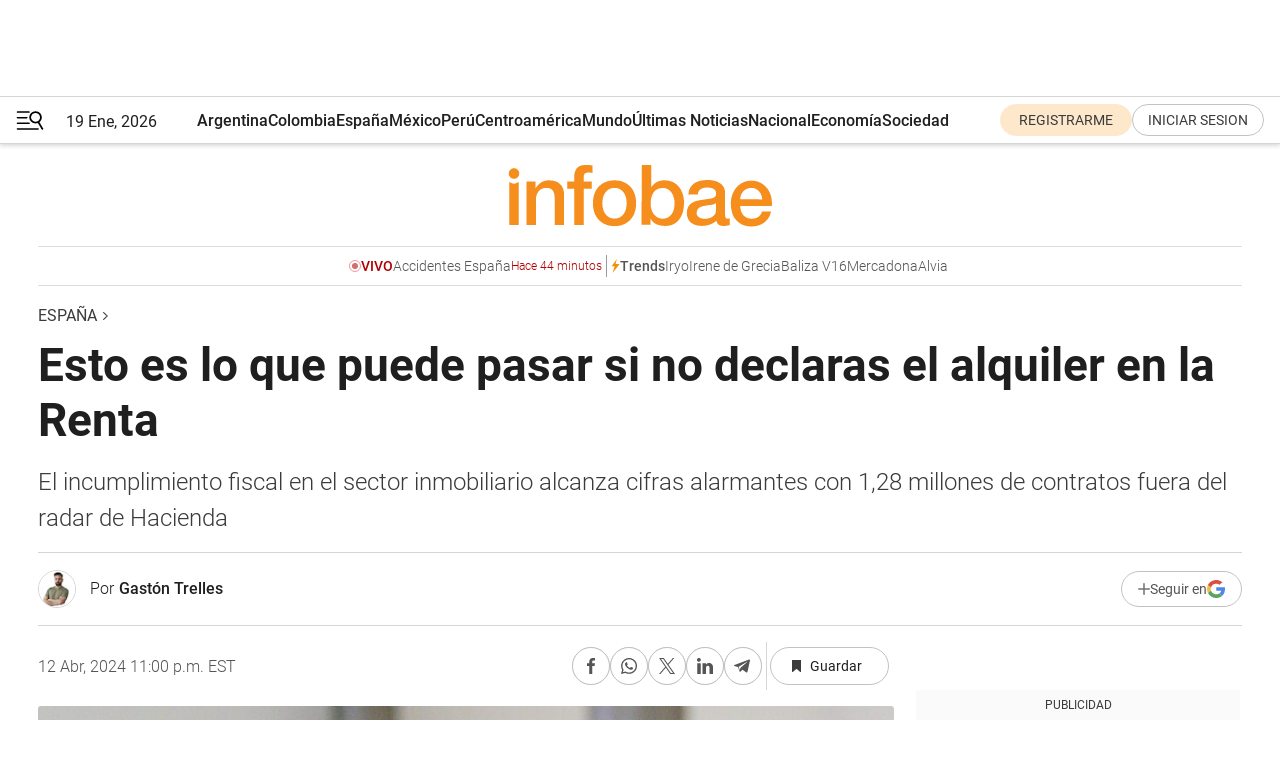

--- FILE ---
content_type: text/html; charset=utf-8
request_url: https://www.infobae.com/espana/2024/04/13/esto-es-lo-que-puede-pasar-si-no-declaras-el-alquiler-en-la-renta/
body_size: 45708
content:
<!DOCTYPE html><html lang="es" style="scroll-behavior:smooth"><head><meta charSet="UTF-8"/><meta name="MobileOptimized" content="width"/><meta name="HandheldFriendly" content="true"/><meta name="apple-mobile-web-app-capable" content="yes"/><meta name="apple-mobile-web-app-status-bar-style" content="blank-translucent"/><title>Esto es lo que puede pasar si no declaras el alquiler en la Renta - Infobae</title><meta name="title" content="Esto es lo que puede pasar si no declaras el alquiler en la Renta - Infobae"/><meta name="description" content="El incumplimiento fiscal en el sector inmobiliario alcanza cifras alarmantes con 1,28 millones de contratos fuera del radar de Hacienda"/><meta http-equiv="X-UA-Compatible" content="IE=edge,chrome=1"/><link rel="preload" as="font" type="font/woff2" crossorigin="" fetchpriority="high" href="https://www.infobae.com/assets/fonts/roboto-v30-latin-regular.woff2"/><link rel="preload" as="font" type="font/woff2" crossorigin="" fetchpriority="high" href="https://www.infobae.com/assets/fonts/roboto-v30-latin-300.woff2"/><link rel="preload" as="font" type="font/woff2" crossorigin="" fetchpriority="high" href="https://www.infobae.com/assets/fonts/roboto-v30-latin-500.woff2"/><link rel="preload" as="font" type="font/woff2" crossorigin="" fetchpriority="high" href="https://www.infobae.com/assets/fonts/roboto-v30-latin-700.woff2"/><link rel="preload" as="font" type="font/woff2" crossorigin="" fetchpriority="high" href="https://www.infobae.com/assets/fonts/roboto-v30-latin-italic.woff2"/><link rel="preload" as="font" type="font/woff2" crossorigin="" fetchpriority="high" href="https://www.infobae.com/assets/fonts/roboto-v30-latin-300italic.woff2"/><link rel="preload" as="font" type="font/woff2" crossorigin="" fetchpriority="high" href="https://www.infobae.com/assets/fonts/roboto-v30-latin-500italic.woff2"/><link rel="preload" as="font" type="font/woff2" crossorigin="" fetchpriority="high" href="https://www.infobae.com/assets/fonts/roboto-v30-latin-700italic.woff2"/><link rel="preload" href="/pf/resources/dist/infobae/css/main.css?d=3761" as="style"/><link rel="stylesheet" href="/pf/resources/dist/infobae/css/main.css?d=3761" media="screen, print"/><link rel="manifest" crossorigin="use-credentials" href="/pf/resources/manifest.json?d=3761"/><script type="application/javascript" id="polyfill-script">if(!Array.prototype.includes||!(window.Object && window.Object.assign)||!window.Promise||!window.Symbol||!window.fetch){document.write('<script type="application/javascript" src="/pf/dist/engine/polyfill.js?d=3761&mxId=00000000" defer=""><\/script>')}</script><script id="fusion-engine-react-script" type="application/javascript" src="/pf/dist/engine/react.js?d=3761&amp;mxId=00000000" defer=""></script><script id="fusion-engine-combinations-script" type="application/javascript" src="/pf/dist/components/combinations/default.js?d=3761&amp;mxId=00000000" defer=""></script><link rel="preconnect" href="https://sb.scorecardresearch.com/"/><link rel="preconnect" href="https://www.google-analytics.com/"/><link rel="preconnect" href="https://s.go-mpulse.net/"/><link rel="preconnect" href="https://fundingchoicesmessages.google.com/"/><link rel="preconnect" href="https://stats.g.doubleclick.net/"/><link rel="preconnect" href="https://www.googletagservices.com/"/><link id="fusion-template-styles" rel="stylesheet" type="text/css"/><link rel="preload" as="image" href="https://www.infobae.com/assets/images/logos/logo_infobae_naranja.svg"/><script src="/pf/resources/dist/infobae/js/main.js?d=3761" defer=""></script><script src="https://d1bl11pgu3tw3h.cloudfront.net/vendor/comscore/5.2.0/streamsense.min.js?org=infobae" defer=""></script><script src="https://sb.scorecardresearch.com/beacon.js" defer=""></script><script defer="">var _comscore = _comscore || []; _comscore.push({ c1: "2", c2: "8030908", options: { enableFirstPartyCookie: true, bypassUserConsentRequirementFor1PCookie: true } }); (function () { var s = document.createElement("script"), el = document.getElementsByTagName("script")[0]; s.async = true; s.src = "https://sb.scorecardresearch.com/cs/8030908/beacon.js"; el.parentNode.insertBefore(s, el); })();</script><script defer="">try{(function(i,s,o,g,r,a,m){i["GoogleAnalyticsObject"]=r;i[r]=i[r]||function(){(i[r].q=i[r].q||[]).push(arguments)},i[r].l=1*new Date;a=s.createElement(o),m=s.getElementsByTagName(o)[0];a.async=0;a.src=g;m.parentNode.insertBefore(a,m)})(window,document,"script","https://www.google-analytics.com/analytics.js","ga");ga("create","UA-759511-1","auto");ga("send","pageview");}catch(error){console.log("Error al inicializar gaScript:",error);}</script><script src="https://www.googletagmanager.com/gtag/js?id=G-Q2J791G3GV" async=""></script><script defer="">try{window.dataLayer = window.dataLayer || [];function gtag(){dataLayer.push(arguments);}gtag('js', new Date());gtag('config', 'G-Q2J791G3GV');}catch(error){console.log("Error al inicializar gaScript4:",error);}</script><script id="ebx" src="//applets.ebxcdn.com/ebx.js" async=""></script><script async="" src="https://functions.adnami.io/api/macro/adsm.macro.infobae.com.js"></script><script src="https://accounts.google.com/gsi/client" async="" defer=""></script><script>
  !function(e,o,n,i){if(!e){e=e||{},window.permutive=e,e.q=[];var t=function(){return([1e7]+-1e3+-4e3+-8e3+-1e11).replace(/[018]/g,function(e){return(e^(window.crypto||window.msCrypto).getRandomValues(new Uint8Array(1))[0]&15>>e/4).toString(16)})};e.config=i||{},e.config.apiKey=o,e.config.workspaceId=n,e.config.environment=e.config.environment||"production",(window.crypto||window.msCrypto)&&(e.config.viewId=t());for(var g=["addon","identify","track","trigger","query","segment","segments","ready","on","once","user","consent"],r=0;r<g.length;r++){var w=g[r];e[w]=function(o){return function(){var n=Array.prototype.slice.call(arguments,0);e.q.push({functionName:o,arguments:n})}}(w)}}}(window.permutive,"0cd2c32e-1a14-4e1f-96f0-a022c497b9cb","aa463839-b614-4c77-b5e9-6cdf10e1960c",{"consentRequired": true});
    window.googletag=window.googletag||{},window.googletag.cmd=window.googletag.cmd||[],window.googletag.cmd.push(function(){if(0===window.googletag.pubads().getTargeting("permutive").length){var e=window.localStorage.getItem("_pdfps");window.googletag.pubads().setTargeting("permutive",e?JSON.parse(e):[]);var o=window.localStorage.getItem("permutive-id");o&&(window.googletag.pubads().setTargeting("puid",o),window.googletag.pubads().setTargeting("ptime",Date.now().toString())),window.permutive.config.viewId&&window.googletag.pubads().setTargeting("prmtvvid",window.permutive.config.viewId),window.permutive.config.workspaceId&&window.googletag.pubads().setTargeting("prmtvwid",window.permutive.config.workspaceId)}});
    </script><script async="" src="https://a564e303-c351-48a1-b5d1-38585e343734.edge.permutive.app/aa463839-b614-4c77-b5e9-6cdf10e1960c-web.js"></script><script defer="">try{function classThemeChange(){const e=window.localStorage.getItem("theme"),a=document.querySelector("html");a.classList.contains("dark")||"dark"!==e||a.classList.add("dark"),a.classList.contains("dark")&&""===e&&a.classList.remove("dark")}window.addEventListener("themeChange",classThemeChange),classThemeChange();}catch(error){console.log("Error al inicializar themeJS:", error);}</script><script>try{(function(w,d,s,l,i){w[l]=w[l]||[];w[l].push({'gtm.start': new Date().getTime(),event:'gtm.js'});var f=d.getElementsByTagName(s)[0], j=d.createElement(s),dl=l!='dataLayer'?'&l='+l:'';j.async=true;j.src= 'https://www.googletagmanager.com/gtm.js?id='+i+dl;f.parentNode.insertBefore(j,f); })(window,document,'script','dataLayer','GTM-KTGQDC9');}catch(error){console.log("Error al inicializar gtmScript:",error);}</script><script>
  "undefined"!=typeof window&&(window.googlefc=window.googlefc||{},window.googlefc.callbackQueue=window.googlefc.callbackQueue||[],window.googlefc.callbackQueue.push({CONSENT_DATA_READY(){__tcfapi("addEventListener",2.2,(e,o)=>{if(o){console.log("Success getting consent data");let t=JSON.parse(localStorage.getItem("permutive-consent"));if(e?.gdprApplies){if(console.log("Country applies GDPR"),e?.eventStatus==="useractioncomplete"){console.log("First time modal");let n=e.purpose.consents["1"];n?(console.log("Consent accepted"),window.permutive.consent({opt_in:!0,token:"123"})):(console.log("Consent refused"),window.permutive.consent({opt_in:!1}))}else console.log("Consent already granted, skipping.")}else t?.opt_in?console.log("Consent already accepted for non-GDPR country, skipping."):(console.log("No previous consent found; automatically accepting consent."),window.permutive.consent({opt_in:!0,token:"123"}))}else console.error("Error getting consent data")})}}));
  </script><script defer="">try{!function(f,b,e,v,n,t,s) {if(f.fbq)return;n=f.fbq=function(){n.callMethod? n.callMethod.apply(n,arguments):n.queue.push(arguments)}; if(!f._fbq)f._fbq=n;n.push=n;n.loaded=!0;n.version='2.0'; n.queue=[];t=b.createElement(e);t.async=!0; t.src=v;s=b.getElementsByTagName(e)[0]; s.parentNode.insertBefore(t,s)}(window, document,'script', 'https://connect.facebook.net/en_US/fbevents.js'); fbq('init', '336383993555320'); fbq('track', 'PageView'); fbq('track', 'ViewContent');}catch(error){console.log("Error al inicializar facebookPixelRawCodeScript:",error);}</script><script src="https://cdn.onesignal.com/sdks/web/v16/OneSignalSDK.page.js" defer=""></script><script>const getCountry=(timeZone)=>{switch(timeZone){case 'America/Argentina/Buenos_Aires':case 'America/Argentina/Catamarca':case 'America/Argentina/ComodRivadavia':case 'America/Argentina/Cordoba':case 'America/Argentina/Jujuy':case 'America/Argentina/La_Rioja':case 'America/Argentina/Mendoza':case 'America/Argentina/Rio_Gallegos':case 'America/Argentina/Salta':case 'America/Argentina/San_Juan':case 'America/Argentina/San_Luis':case 'America/Argentina/Tucuman':case 'America/Argentina/Ushuaia':case 'America/Buenos_Aires':case 'America/Catamarca':case 'America/Cordoba':case 'America/Jujuy':case 'America/Mendoza':case 'America/Rosario':return'Argentina';case 'America/Bahia_Banderas':case 'America/Cancun':case 'America/Chihuahua':case 'America/Ciudad_Juarez':case 'America/Ensenada':case 'America/Hermosillo':case 'America/Matamoros':case 'America/Mazatlan':case 'America/Merida':case 'America/Mexico_City':case 'America/Monterrey':case 'America/Ojinaga':case 'America/Santa_Isabel':case 'America/Tijuana':case 'Mexico/BajaNorte':case 'Mexico/BajaSur':case 'Mexico/General':return'México';case 'Africa/Ceuta':case 'Atlantic/Canary':case 'Europe/Madrid':return'España';case 'America/Lima':return'Perú';case 'America/Bogota':return'Colombia';default:return'Otros'}};const country=getCountry(Intl.DateTimeFormat().resolvedOptions().timeZone);const getActionMessage=()=>{if(country==='Argentina'){return'Suscribite a nuestras notificaciones para recibir las últimas noticias de Argentina.'}
          if(country==='Otros'){return'Suscríbete a nuestras notificaciones para recibir las últimas noticias de todos los países.'}
          return'Suscríbete a nuestras notificaciones para recibir las últimas noticias de '+country+'.'};window.OneSignalDeferred=window.OneSignalDeferred||[];window.OneSignalDeferred.push(async(OneSignal)=>{await OneSignal.init({appId:'bef19c97-ed8d-479f-a038-e9d3da77d4c9',safari_web_id:'web.onesignal.auto.364542e4-0165-4e49-b6eb-0136f3f4eaa9',notifyButton:{enable:!1},allowLocalhostAsSecureOrigin:!0,serviceWorkerParam:{scope:'/'},serviceWorkerPath:'OneSignalSDKWorker.js',promptOptions:{slidedown:{prompts:[{type:'push',autoPrompt:!0,text:{actionMessage:getActionMessage(),acceptButton:'Suscribirse',cancelButton:'Después'},},],},},welcomeNotification:{title:'¡Bienvenido!',message:'Gracias por suscribirte a las notificaciones',url:'https://www.infobae.com/',},});OneSignal.User.addTag('region',country)})</script><link rel="dns-prefetch" href="https://sb.scorecardresearch.com/"/><link rel="dns-prefetch" href="https://www.google-analytics.com/"/><link rel="dns-prefetch" href="https://s.go-mpulse.net/"/><link rel="dns-prefetch" href="https://fundingchoicesmessages.google.com/"/><link rel="dns-prefetch" href="https://stats.g.doubleclick.net/"/><link rel="dns-prefetch" href="https://www.googletagservices.com/"/><meta name="viewport" content="width=device-width, initial-scale=1.0, user-scalable=yes, minimum-scale=0.5, maximum-scale=2.0"/><meta name="google-site-verification" content="DqMfuNB2bg-Ou_FEVXxZuzmDpPJ1ZVmOQVvwfJACGmM"/><link rel="canonical" href="https://www.infobae.com/espana/2024/04/13/esto-es-lo-que-puede-pasar-si-no-declaras-el-alquiler-en-la-renta/"/><link rel="amphtml" href="https://www.infobae.com/espana/2024/04/13/esto-es-lo-que-puede-pasar-si-no-declaras-el-alquiler-en-la-renta/?outputType=amp-type"/><meta property="keywords" content="Declaración de la Renta,Declaración de la Renta España,IRPF,Impuestos,Impuestos España,España-Economía,España-Noticias"/><meta name="robots" content="index, follow"/><meta name="googlebot" content="index, follow"/><meta name="robots" content="max-image-preview:large"/><meta name="distribution" content="global"/><meta name="rating" content="general"/><meta name="language" content="es_ES"/><link rel="alternate" type="application/rss+xml" title="RSS de España - Infobae" href="https://www.infobae.com/arc/outboundfeeds/rss/category/espana/"/><meta name="news_keywords" content="Declaración de la Renta,Declaración de la Renta España,IRPF,Impuestos,Impuestos España,España-Economía,España-Noticias"/><meta property="article:section" content="España"/><meta property="article:published_time" content="2024-04-13T03:00:00.498Z"/><meta property="article:author" content="https://www.infobae.com/autor/gaston-trelles/"/><meta property="article:tag" content="Declaración de la Renta"/><meta property="article:tag" content="Declaración de la Renta España"/><meta property="article:tag" content="IRPF"/><meta property="article:tag" content="Impuestos"/><meta property="article:tag" content="Impuestos España"/><meta property="article:tag" content="España-Economía"/><meta property="article:tag" content="España-Noticias"/><meta property="article:opinion" content="false"/><meta name="twitter:card" content="summary_large_image"/><meta name="twitter:creator" content="@infobae"/><meta name="twitter:description" content="El incumplimiento fiscal en el sector inmobiliario alcanza cifras alarmantes con 1,28 millones de contratos fuera del radar de Hacienda"/><meta name="twitter:image" content="https://www.infobae.com/resizer/v2/XW4XJQTBGRB5DKN5L4WCFLCE6U.jpg?auth=5a45d5ab2ac8b46bc49526bbd67f178b701d3b5c3e95ae49fd3b2c2ac511db4a&amp;smart=true&amp;width=1024&amp;height=512&amp;quality=85"/><meta name="twitter:site" content="@infobae"/><meta name="twitter:title" content="Esto es lo que puede pasar si no declaras el alquiler en la Renta"/><meta property="twitter:domain" content="infobae.com"/><meta property="twitter:url" content="https://www.infobae.com/espana/2024/04/13/esto-es-lo-que-puede-pasar-si-no-declaras-el-alquiler-en-la-renta/"/><meta property="og:title" content="Esto es lo que puede pasar si no declaras el alquiler en la Renta"/><meta property="og:description" content="El incumplimiento fiscal en el sector inmobiliario alcanza cifras alarmantes con 1,28 millones de contratos fuera del radar de Hacienda"/><meta property="og:url" content="https://www.infobae.com/espana/2024/04/13/esto-es-lo-que-puede-pasar-si-no-declaras-el-alquiler-en-la-renta/"/><meta property="og:type" content="article"/><meta property="og:site_name" content="infobae"/><meta property="og:locale" content="es_LA"/><meta property="og:image" itemProp="image" content="https://www.infobae.com/resizer/v2/XW4XJQTBGRB5DKN5L4WCFLCE6U.jpg?auth=5a45d5ab2ac8b46bc49526bbd67f178b701d3b5c3e95ae49fd3b2c2ac511db4a&amp;smart=true&amp;width=1200&amp;height=630&amp;quality=85"/><meta property="og:image:width" content="1200"/><meta property="og:image:height" content="630"/><meta property="fb:app_id" content="907935373302455"/><meta property="fb:pages" content="34839376970"/><meta property="fb:pages" content="436205896728888"/><meta property="fb:pages" content="142361755806396"/><meta name="isDFP" content="true"/><meta name="dfpPageType" content="nota"/><meta name="dfp_path" content="infobae/espana"/><meta property="article:publisher" content="https://www.facebook.com/infobae"/><script type="application/ld+json">{"@context":"https://schema.org","@type":"NewsMediaOrganization","name":"Infobae","description":"El sitio de noticias en español más leído en el mundo. Con redacciones en Ciudad de México, Madrid, Bogotá, Lima y Buenos Aires; y corresponsales en las principales ciudades del mundo.","email":"contacto@infobae.com","url":"https://www.infobae.com","sameAs":["https://www.facebook.com/Infobae/","https://www.youtube.com/@Infobae","https://x.com/infobae","https://es.wikipedia.org/wiki/Infobae","https://whatsapp.com/channel/0029VaWa3a60VycFikhf4Z2p"],"logo":{"@type":"ImageObject","url":"https://www.infobae.com/resizer/v2/NCYGYV4JW5CQHKEULJMKQU6MZU.png?auth=31eb621d6ad5fda030d6c893a4efe3120a76cc8178216c9c9a07fd3dd89a360f&width=255&height=60&quality=90","height":60,"width":255}}</script><script type="application/ld+json">{"@context":"https://schema.org","@type":"BreadcrumbList","itemListElement":[{"@type":"ListItem","position":1,"item":{"@id":"https://infobae.com","name":"Infobae"}},{"@type":"ListItem","position":2,"item":{"@id":"https://infobae.com/espana","name":"España"}}]}</script><script type="application/ld+json">{"@context":"https://schema.org","@type":"NewsArticle","headline":"Esto es lo que puede pasar si no declaras el alquiler en la Renta","description":"El incumplimiento fiscal en el sector inmobiliario alcanza cifras alarmantes con 1,28 millones de contratos fuera del radar de Hacienda","articleBody":"Declarar el alquiler de la vivienda constituye una obligación legal ineludible tanto para los propietarios como para los inquilinos. No obstante, en España, la cifra de arrendamientos no declarados asciende a 1,28 millones, lo que significa que cuatro de cada diez contratos de arrendamiento escapan del radar fiscal, según los datos aportados en 2023 por los Técnicos de Hacienda (Gestha). Esta situación no solo plantea un desafío para la administración tributaria, sino que también conlleva significativas repercusiones económicas y legales para ambas partes involucradas. Para el arrendador, la omisión en la declaración del alquiler implica la pérdida de beneficios fiscales sustanciales, entre ellos, la deducción del 60% del rendimiento neto obtenido del arrendamiento, siempre y cuando la vivienda constituya la residencia habitual del inquilino. Por otro lado, el arrendatario, al omitir la declaración de la cuota mensual abonada por concepto de alquiler, se ve privado de potenciales deducciones en su declaración del Impuesto sobre la Renta de las Personas Físicas (IRPF). Es importante destacar que la Agencia Tributaria mantiene un control exhaustivo sobre todos los contratos de alquiler activos, lo que incrementa el riesgo de detección de actividades no declaradas. Te puede interesar: Cómo solicitar el borrador de la Renta de 2023 de Bizkaia Posibles multas Las consecuencias de no declarar ingresos por arrendamiento son diversas y de gravedad variable. Desde la plataforma TaxDown, especializada en la declaración de la renta, advierten que las multas aplicables pueden fluctuar entre el 50% y el 150% del monto no declarado, dependiendo de la cuantía y la naturaleza del incumplimiento. La detección de importes no declarados inferiores a 3.000 euros conlleva sanciones consideradas leves, con multas que representan el 50% del monto omiso. Para cifras superiores, la sanción se clasifica como grave, y las multas pueden oscilar entre el 50% y el 100%, pudiendo alcanzar hasta el 150% en casos de fraude o infracciones muy graves. La Agencia Tributaria dispone de diversos mecanismos para identificar arrendamientos no declarados, incluyendo el cruce de información entre declaraciones de inquilinos y arrendadores, la revisión de anuncios en portales inmobiliarios, inspecciones y visitas a propiedades, y análisis del padrón municipal. Cabe mencionar que las viviendas destinadas al alquiler vacacional también están sujetas a vigilancia mediante la obligación de las plataformas intermediarias de presentar el Modelo 179, donde se detallan las operaciones de alquiler turístico. Te puede interesar: Cómo solicitar la ayuda de la Agencia Tributaria a mayores de 65 años para hacer la declaración de la Renta En suma, la evasión fiscal en el contexto del arrendamiento no solo pone en riesgo los beneficios fiscales de arrendadores e inquilinos, sino que también desencadena contundentes respuestas por parte de la administración tributaria, armada con un arsenal de herramientas de detección y sanción. La transparencia y la declaración oportuna de estos ingresos se erigen como las únicas vías legales y seguras para evitar consecuencias indeseadas, instando a todas las partes involucradas a cumplir con sus responsabilidades fiscales.","url":"https://www.infobae.com/espana/2024/04/13/esto-es-lo-que-puede-pasar-si-no-declaras-el-alquiler-en-la-renta/","dateCreated":"2024-04-12T23:12:59Z","dateModified":"2024-04-13T03:00:00Z","datePublished":"2024-04-13T03:00:00Z","mainEntityOfPage":{"@type":"WebPage","@id":"https://www.infobae.com/espana/2024/04/13/esto-es-lo-que-puede-pasar-si-no-declaras-el-alquiler-en-la-renta/"},"articleSection":"España","creator":{"@type":"Person","name":"Gastón Trelles","url":"https://www.infobae.com/autor/gaston-trelles/"},"keywords":"Declaración de la Renta,Declaración de la Renta España,IRPF,Impuestos,Impuestos España,España-Economía,España-Noticias","isAccessibleForFree":true,"copyrightYear":2024,"copyrightHolder":{"@type":"Organization","name":"Infobae","url":"https://www.infobae.com"},"inLanguage":"es-ES","contentLocation":{"@type":"Place","name":"España"},"publisher":{"@type":"Organization","name":"infobae","logo":{"@type":"ImageObject","url":"https://www.infobae.com/resizer/v2/NCYGYV4JW5CQHKEULJMKQU6MZU.png?auth=31eb621d6ad5fda030d6c893a4efe3120a76cc8178216c9c9a07fd3dd89a360f&width=255&height=60&quality=90","height":60,"width":255}},"author":{"@type":"Person","name":"Gastón Trelles","url":"https://www.infobae.com/autor/gaston-trelles/"},"image":[{"@type":"ImageObject","url":"https://www.infobae.com/resizer/v2/XW4XJQTBGRB5DKN5L4WCFLCE6U.jpg?auth=5a45d5ab2ac8b46bc49526bbd67f178b701d3b5c3e95ae49fd3b2c2ac511db4a&smart=true&width=1200&height=675&quality=85","width":1200,"height":675},{"@type":"ImageObject","url":"https://www.infobae.com/resizer/v2/XW4XJQTBGRB5DKN5L4WCFLCE6U.jpg?auth=5a45d5ab2ac8b46bc49526bbd67f178b701d3b5c3e95ae49fd3b2c2ac511db4a&smart=true&width=1200&height=900&quality=85","width":1200,"height":900},{"@type":"ImageObject","url":"https://www.infobae.com/resizer/v2/XW4XJQTBGRB5DKN5L4WCFLCE6U.jpg?auth=5a45d5ab2ac8b46bc49526bbd67f178b701d3b5c3e95ae49fd3b2c2ac511db4a&smart=true&width=1200&height=1200&quality=85","width":1200,"height":1200}]}</script><script type="application/ld+json">{"@context":"https://schema.org","@graph":[{"@type":"VideoObject","@id":"https://www.infobae.com/espana/2024/04/13/esto-es-lo-que-puede-pasar-si-no-declaras-el-alquiler-en-la-renta/#video-mazijStn-1","name":"Cuánto tarda Hacienda en devolver la declaración de la Renta","description":"Cuánto tarda Hacienda en devolver la declaración de la Renta.","thumbnailUrl":"https://cdn.jwplayer.com/v2/media/mazijStn/poster.jpg?width=720","uploadDate":"2024-04-04T14:52:39.000Z","duration":"P0Y0M0DT0H0M86S","contentUrl":"https://cdn.jwplayer.com/videos/mazijStn-GEW42hld.mp4","embedUrl":"https://www.infobae.com/espana/2024/04/13/esto-es-lo-que-puede-pasar-si-no-declaras-el-alquiler-en-la-renta/","publisher":{"@type":"NewsMediaOrganization","name":"Infobae","url":"https://www.infobae.com"},"potentialAction":{"@type":"SeekToAction","target":"https://www.infobae.com/espana/2024/04/13/esto-es-lo-que-puede-pasar-si-no-declaras-el-alquiler-en-la-renta/?jw_start={seek_to_second_number}","startOffset-input":"required name=seek_to_second_number"}}]}</script><link rel="shortcut icon" type="image/x-icon" href="/pf/resources/favicon/favicon-32x32.png?d=3761"/><link rel="icon" sizes="16x16" type="image/png" href="/pf/resources/favicon/favicon-16x16.png?d=3761"/><link rel="icon" type="image/png" sizes="32x32" href="/pf/resources/favicon/favicon-32x32.png?d=3761"/><link rel="apple-touch-icon" href="/pf/resources/favicon/apple-touch-icon.png?d=3761"/><link rel="apple-touch-icon-precomposed" href="/pf/resources/favicon/apple-touch-icon-precomposed.png?d=3761"/><link rel="apple-touch-icon-120x120" href="/pf/resources/favicon/apple-touch-icon-120x120.png?d=3761"/><link rel="apple-touch-icon-120x120-precomposed" href="/pf/resources/favicon/apple-touch-icon-120x120-precomposed.png?d=3761"/><link rel="apple-touch-icon-152x152" href="/pf/resources/favicon/apple-touch-icon-152x152.png?d=3761"/><link rel="apple-touch-icon-152x152-precomposed" href="/pf/resources/favicon/apple-touch-icon-152x152-precomposed.png?d=3761"/><link rel="shortcut icon" sizes="192x192" href="/pf/resources/favicon/android-chrome-192x192.png?d=3761"/><link rel="shortcut icon" sizes="512x512" href="/pf/resources/favicon/android-chrome-512x512.png?d=3761"/><script async="" src="https://www.google.com/adsense/search/ads.js"></script><script>
        (function(g,o){
          g[o] = g[o] || function () {
            (g[o]['q'] = g[o]['q'] || []).push(arguments)
          }, g[o]['t'] = 1 * new Date
        })(window,'_googCsa');
      </script>
<script>(window.BOOMR_mq=window.BOOMR_mq||[]).push(["addVar",{"rua.upush":"false","rua.cpush":"false","rua.upre":"false","rua.cpre":"false","rua.uprl":"false","rua.cprl":"false","rua.cprf":"false","rua.trans":"","rua.cook":"false","rua.ims":"false","rua.ufprl":"false","rua.cfprl":"false","rua.isuxp":"false","rua.texp":"norulematch","rua.ceh":"false","rua.ueh":"false","rua.ieh.st":"0"}]);</script>
                              <script>!function(e){var n="https://s.go-mpulse.net/boomerang/";if("False"=="True")e.BOOMR_config=e.BOOMR_config||{},e.BOOMR_config.PageParams=e.BOOMR_config.PageParams||{},e.BOOMR_config.PageParams.pci=!0,n="https://s2.go-mpulse.net/boomerang/";if(window.BOOMR_API_key="C7HNE-7B57D-WM7L2-K2VFG-FX3EW",function(){function e(){if(!o){var e=document.createElement("script");e.id="boomr-scr-as",e.src=window.BOOMR.url,e.async=!0,i.parentNode.appendChild(e),o=!0}}function t(e){o=!0;var n,t,a,r,d=document,O=window;if(window.BOOMR.snippetMethod=e?"if":"i",t=function(e,n){var t=d.createElement("script");t.id=n||"boomr-if-as",t.src=window.BOOMR.url,BOOMR_lstart=(new Date).getTime(),e=e||d.body,e.appendChild(t)},!window.addEventListener&&window.attachEvent&&navigator.userAgent.match(/MSIE [67]\./))return window.BOOMR.snippetMethod="s",void t(i.parentNode,"boomr-async");a=document.createElement("IFRAME"),a.src="about:blank",a.title="",a.role="presentation",a.loading="eager",r=(a.frameElement||a).style,r.width=0,r.height=0,r.border=0,r.display="none",i.parentNode.appendChild(a);try{O=a.contentWindow,d=O.document.open()}catch(_){n=document.domain,a.src="javascript:var d=document.open();d.domain='"+n+"';void(0);",O=a.contentWindow,d=O.document.open()}if(n)d._boomrl=function(){this.domain=n,t()},d.write("<bo"+"dy onload='document._boomrl();'>");else if(O._boomrl=function(){t()},O.addEventListener)O.addEventListener("load",O._boomrl,!1);else if(O.attachEvent)O.attachEvent("onload",O._boomrl);d.close()}function a(e){window.BOOMR_onload=e&&e.timeStamp||(new Date).getTime()}if(!window.BOOMR||!window.BOOMR.version&&!window.BOOMR.snippetExecuted){window.BOOMR=window.BOOMR||{},window.BOOMR.snippetStart=(new Date).getTime(),window.BOOMR.snippetExecuted=!0,window.BOOMR.snippetVersion=12,window.BOOMR.url=n+"C7HNE-7B57D-WM7L2-K2VFG-FX3EW";var i=document.currentScript||document.getElementsByTagName("script")[0],o=!1,r=document.createElement("link");if(r.relList&&"function"==typeof r.relList.supports&&r.relList.supports("preload")&&"as"in r)window.BOOMR.snippetMethod="p",r.href=window.BOOMR.url,r.rel="preload",r.as="script",r.addEventListener("load",e),r.addEventListener("error",function(){t(!0)}),setTimeout(function(){if(!o)t(!0)},3e3),BOOMR_lstart=(new Date).getTime(),i.parentNode.appendChild(r);else t(!1);if(window.addEventListener)window.addEventListener("load",a,!1);else if(window.attachEvent)window.attachEvent("onload",a)}}(),"".length>0)if(e&&"performance"in e&&e.performance&&"function"==typeof e.performance.setResourceTimingBufferSize)e.performance.setResourceTimingBufferSize();!function(){if(BOOMR=e.BOOMR||{},BOOMR.plugins=BOOMR.plugins||{},!BOOMR.plugins.AK){var n=""=="true"?1:0,t="",a="ck7qx6qxeelfw2lor3dq-f-948c4d5ba-clientnsv4-s.akamaihd.net",i="false"=="true"?2:1,o={"ak.v":"39","ak.cp":"619111","ak.ai":parseInt("650669",10),"ak.ol":"0","ak.cr":8,"ak.ipv":4,"ak.proto":"h2","ak.rid":"59a43596","ak.r":43855,"ak.a2":n,"ak.m":"dscr","ak.n":"ff","ak.bpcip":"18.191.11.0","ak.cport":56938,"ak.gh":"23.33.23.205","ak.quicv":"","ak.tlsv":"tls1.3","ak.0rtt":"","ak.0rtt.ed":"","ak.csrc":"-","ak.acc":"","ak.t":"1768853191","ak.ak":"hOBiQwZUYzCg5VSAfCLimQ==88w/4M8WrTRv+m9nNYx/h33ZvlHdSf/xzUz5y/kDLHYPg3DqfPxsfRKNxFBxVWIgSrEkRkGmOrjX1ow3sda/SvqsrMBfHIxdWk4J277kU+8rMDaEq3UDBi90OvQ0ZIsIbGxEeaVmiuWZ6R3uRwGHV88g4bd69NnGreBd/g5Ekcf/veLKCyizhzZBWpjy0BhX/GbrIR+eIbeZGEKvP7+u/vwemEX2NokL6gGtnRemfGWOnPmg11TLDCiKngoU8yUjCQc/kqm8AFZxEJJcwciylHw9NeUzeO9sLR1DLwVPQMJqgjC5h7RKnoBZq7T/ifUgypC5prJwd47hnnX9GCzW2yiqhQURAtFWr48QDegnOUbHkdOjiqZo4gyuvSePuLEbZHPk5dol2tel9Kwc3hIxYGKWE90xcfmf8XVgMof7Dfs=","ak.pv":"135","ak.dpoabenc":"","ak.tf":i};if(""!==t)o["ak.ruds"]=t;var r={i:!1,av:function(n){var t="http.initiator";if(n&&(!n[t]||"spa_hard"===n[t]))o["ak.feo"]=void 0!==e.aFeoApplied?1:0,BOOMR.addVar(o)},rv:function(){var e=["ak.bpcip","ak.cport","ak.cr","ak.csrc","ak.gh","ak.ipv","ak.m","ak.n","ak.ol","ak.proto","ak.quicv","ak.tlsv","ak.0rtt","ak.0rtt.ed","ak.r","ak.acc","ak.t","ak.tf"];BOOMR.removeVar(e)}};BOOMR.plugins.AK={akVars:o,akDNSPreFetchDomain:a,init:function(){if(!r.i){var e=BOOMR.subscribe;e("before_beacon",r.av,null,null),e("onbeacon",r.rv,null,null),r.i=!0}return this},is_complete:function(){return!0}}}}()}(window);</script></head><body class="nd-body"><noscript><img src="https://sb.scorecardresearch.com/p?c1=2&amp;c2=8030908&amp;cv=4.4.0&amp;cj=1"/></noscript><noscript><iframe src="https://www.googletagmanager.com/ns.html?id=GTM-KTGQDC9" height="0" width="0" style="display:none;visibility:hidden"></iframe></noscript><noscript><img height="1" width="1" style="display:none" src="https://www.facebook.com/tr?id=336383993555320&ev=PageView&noscript=1"/></noscript><div id="fusion-app" class="fusion-app | infobae grid"><div class="article-right-rail-centered "><div class="article-right-rail-centered-layout "><nav><div class="interstitial_800x600 ad-wrapper"><div id="infobae_espana_nota_interstitial_800x600" class="ad-interstitial-bg hide"></div><div class="dfpAd ad-interstitial"><button id="infobae_espana_nota_interstitial_800x600_close" aria-label="infobae_espana_nota_interstitial_800x600" class="close_ad hide"><i class="close"></i></button><div id="infobae/espana/nota/interstitial_800x600" class="infobae/espana/nota/interstitial_800x600 arcad"></div></div></div><div style="position:relative"><div class="masthead-navbar " id="mastheadnavbar"><div class="site-header" id="siteheader"><div class="sticky-navbar-ad-container"><div class="top_banner_970x80 ad-wrapper"><div class="dfpAd ad-top-banner"><div id="infobae/espana/nota/top_banner_970x80" class="infobae/espana/nota/top_banner_970x80 arcad"></div></div></div></div><div class="sectionnav-container"><span aria-label="Menu" class="hamburger hamburger-wrapper close" role="button" tabindex="-1"><svg viewBox="0 0 28 20" id="hamburger-icon" xmlns="http://www.w3.org/2000/svg" class="hamburger-icon" data-name="hamburger-icon" fill=""><path d="M27.8061 18.2936L23.9009 11.7199C26.6545 9.62581 27.2345 5.75713 25.1799 2.96266C23.0598 0.111715 18.9446 -0.552677 15.9985 1.50445C14.5751 2.49996 13.6279 3.97419 13.3517 5.66252C13.0628 7.34757 13.4737 9.04405 14.498 10.4274C16.2587 12.8169 19.499 13.7133 22.2858 12.6261L26.1944 19.1875C26.3514 19.4517 26.5513 19.6089 26.7784 19.668C26.9927 19.7238 27.2342 19.6816 27.4707 19.5593C28.2062 19.1465 28.0218 18.6387 27.8221 18.2846L27.8061 18.2936ZM24.3917 7.88058C24.0673 9.0572 23.2806 10.0477 22.1932 10.6578C21.1218 11.259 19.8172 11.4316 18.6191 11.1196C16.1094 10.466 14.6138 7.94849 15.2862 5.50947C15.9587 3.07045 18.5492 1.61694 21.0589 2.27047C23.5686 2.92401 25.0642 5.44156 24.3917 7.88058Z" fill=""></path><path d="M0 1.129C0 0.675362 0.371315 0.307617 0.829355 0.307617H12.9866C13.4446 0.307617 13.8159 0.675362 13.8159 1.129C13.8159 1.58264 13.4446 1.95038 12.9866 1.95038H0.829355C0.371315 1.95038 0 1.58264 0 1.129ZM0 7.04295C0 6.58931 0.371315 6.22157 0.829355 6.22157H10.5951C11.0531 6.22157 11.4245 6.58931 11.4245 7.04295C11.4245 7.49659 11.0531 7.86433 10.5951 7.86433H0.829355C0.371315 7.86433 0 7.49659 0 7.04295ZM0 12.9569C0 12.5033 0.371315 12.1355 0.829355 12.1355H12.9866C13.4446 12.1355 13.8159 12.5033 13.8159 12.9569C13.8159 13.4105 13.4446 13.7783 12.9866 13.7783H0.829355C0.371315 13.7783 0 13.4105 0 12.9569ZM0 18.8709C0 18.4172 0.371315 18.0495 0.829355 18.0495H22.4792C22.9372 18.0495 23.3086 18.4172 23.3086 18.8709C23.3086 19.3245 22.9372 19.6922 22.4792 19.6922H0.829355C0.371315 19.6922 0 19.3245 0 18.8709Z" fill=""></path></svg></span><a aria-label="infobae" class="site-logo" href="https://www.infobae.com/"><span class="site-logo"><img alt="Infobae" class="logo-image" height="25px" src="https://www.infobae.com/assets/images/logos/logo_infobae_naranja.svg" width="105px" fetchpriority="high" loading="eager"/></span></a><p class="date-info">19 Ene, 2026</p><div class="login-register-container"></div></div></div><nav class="content side-menu" id="side-menu" style="top:undefinedpx;height:calc(100vh - undefinedpx)"><div class="side-menu-sticky-items"><div class="queryly_searchicon_img"><label for="queryly_toggle" id="queryly-label"><button>Buscar en todo el sitio<svg id="search-icon" data-name="search-icon" xmlns="http://www.w3.org/2000/svg" viewBox="0 0 30 30"><path d="M20.35,17.59a10.43,10.43,0,1,0-3.21,3l7.7,7.65a2.19,2.19,0,1,0, 3.17-3l-.08-.07Zm-8.53.72a6.74,6.74,0,1,1,6.74-6.75,6.74,6.74,0,0,1-6.74,6.75Zm0,0"></path></svg></button></label></div></div><div class="dropdown"><div id="dropdown-item-ctn0" class="dropdown-item-ctn"><a class="item non-bold" href="https://www.infobae.com/?noredirect" rel="noopener noreferrer">Argentina</a></div><div id="dropdown-body0" class="dropdown-body"></div></div><div class="dropdown"><div id="dropdown-item-ctn2" class="dropdown-item-ctn"><a class="item non-bold" href="https://www.infobae.com/colombia/" rel="noopener noreferrer">Colombia</a></div><div id="dropdown-body2" class="dropdown-body"></div></div><div class="dropdown"><div id="dropdown-item-ctn4" class="dropdown-item-ctn"><a class="item non-bold" href="https://www.infobae.com/espana/" rel="noopener noreferrer">España</a></div><div id="dropdown-body4" class="dropdown-body"></div></div><div class="dropdown"><div id="dropdown-item-ctn6" class="dropdown-item-ctn"><a class="item non-bold" href="https://www.infobae.com/mexico/" rel="noopener noreferrer">México</a></div><div id="dropdown-body6" class="dropdown-body"></div></div><div class="dropdown"><div id="dropdown-item-ctn8" class="dropdown-item-ctn"><a class="item non-bold" href="https://www.infobae.com/peru/" rel="noopener noreferrer">Perú</a></div><div id="dropdown-body8" class="dropdown-body"></div></div><div class="dropdown"><div id="dropdown-item-ctn10" class="dropdown-item-ctn"><a class="item non-bold" href="https://www.infobae.com/centroamerica/" rel="noopener noreferrer">Centroamérica</a></div><div id="dropdown-body10" class="dropdown-body"></div></div><div class="dropdown"><div id="dropdown-item-ctn12" class="dropdown-item-ctn"><a class="item" href="https://www.infobae.com/america/" rel="noopener noreferrer">Mundo</a><div aria-label="Menu Item" class="icon-dropdown" role="button" tabindex="-1"><svg id="down-icon0" width="12" height="12" viewBox="0 0 12 8" fill="none" xmlns="http://www.w3.org/2000/svg" class="icon-drop "><path d="M-9.87742e-07 1.167C-9.69427e-07 0.748023 0.335182 0.41284 0.754162 0.41284C0.969636 0.41284 1.17314 0.496636 1.31679 0.652256L5.98541 5.72789L10.654 0.652257C10.9294 0.341015 11.4082 0.293132 11.7314 0.568461C12.0546 0.84379 12.0905 1.32262 11.8152 1.64584C11.8032 1.65781 11.7913 1.68175 11.7793 1.69372L6.54804 7.36789C6.26074 7.67913 5.78191 7.6911 5.47067 7.41577C5.4587 7.4038 5.44673 7.39183 5.42278 7.36789L0.203504 1.68175C0.071824 1.5381 -9.96114e-07 1.35853 -9.87742e-07 1.167Z" fill="#9B9B9B"></path></svg></div></div><div id="dropdown-body12" class="dropdown-body"><a class="dropdown-item" href="https://www.infobae.com/venezuela/"><span class="dropdown-submenu">Venezuela</span></a><a class="dropdown-item" href="https://www.infobae.com/economist/"><span class="dropdown-submenu">The economist</span></a><a class="dropdown-item" href="https://www.infobae.com/wapo/"><span class="dropdown-submenu">The Washington Post</span></a><a class="dropdown-item" href="https://www.infobae.com/america/realeza/"><span class="dropdown-submenu">Realeza</span></a><a class="dropdown-item" href="https://www.infobae.com/america/opinion/"><span class="dropdown-submenu">Opinión</span></a></div></div><div class="dropdown"><div id="dropdown-item-ctn14" class="dropdown-item-ctn"><a class="item non-bold" href="https://www.infobae.com/tag/espana-noticias/" rel="noopener noreferrer">Últimas Noticias</a></div><div id="dropdown-body14" class="dropdown-body"></div></div><div class="dropdown"><div id="dropdown-item-ctn16" class="dropdown-item-ctn"><a class="item non-bold" href="https://www.infobae.com/tag/espana-nacional/" rel="noopener noreferrer">Nacional</a></div><div id="dropdown-body16" class="dropdown-body"></div></div><div class="dropdown"><div id="dropdown-item-ctn18" class="dropdown-item-ctn"><a class="item non-bold" href="https://www.infobae.com/tag/espana-economia/" rel="noopener noreferrer">Economía</a></div><div id="dropdown-body18" class="dropdown-body"></div></div><div class="dropdown"><div id="dropdown-item-ctn20" class="dropdown-item-ctn"><a class="item non-bold" href="https://www.infobae.com/tag/espana-sociedad/" rel="noopener noreferrer">Sociedad</a></div><div id="dropdown-body20" class="dropdown-body"></div></div><div class="dropdown"><div id="dropdown-item-ctn22" class="dropdown-item-ctn"><a class="item non-bold" href="https://www.infobae.com/tag/espana-cultura/" rel="noopener noreferrer">Cultura</a></div><div id="dropdown-body22" class="dropdown-body"></div></div><div class="dropdown"><div id="dropdown-item-ctn24" class="dropdown-item-ctn"><a class="item non-bold" href="https://www.infobae.com/espana/deportes/" rel="noopener noreferrer">España Deportes</a></div><div id="dropdown-body24" class="dropdown-body"></div></div><div class="dropdown"><div id="dropdown-item-ctn26" class="dropdown-item-ctn"><a class="item non-bold" href="https://www.infobae.com/tag/espana-entretenimiento/" rel="noopener noreferrer">Entretenimiento</a></div><div id="dropdown-body26" class="dropdown-body"></div></div><div class="dropdown"><div id="dropdown-item-ctn28" class="dropdown-item-ctn"><a class="item non-bold" href="https://www.infobae.com/espana/gastronomia/" rel="noopener noreferrer">Gastronomía</a></div><div id="dropdown-body28" class="dropdown-body"></div></div><div class="dropdown"><div id="dropdown-item-ctn30" class="dropdown-item-ctn"><a class="item non-bold" href="https://www.infobae.com/tag/espana-salud/" rel="noopener noreferrer">Salud</a></div><div id="dropdown-body30" class="dropdown-body"></div></div><div class="dropdown"><div id="dropdown-item-ctn32" class="dropdown-item-ctn"><a class="item non-bold" href="https://www.infobae.com/espana/viajes/" rel="noopener noreferrer">Viajes</a></div><div id="dropdown-body32" class="dropdown-body"></div></div><div class="dropdown"><div id="dropdown-item-ctn34" class="dropdown-item-ctn"><a class="item non-bold" href="https://www.infobae.com/que-puedo-ver/" rel="noopener noreferrer">Qué puedo ver</a></div><div id="dropdown-body34" class="dropdown-body"></div></div><div class="dropdown"><div id="dropdown-item-ctn36" class="dropdown-item-ctn"><a class="item" href="https://www.infobae.com/tendencias/" rel="noopener noreferrer">Tendencias</a><div aria-label="Menu Item" class="icon-dropdown" role="button" tabindex="-1"><svg id="down-icon0" width="12" height="12" viewBox="0 0 12 8" fill="none" xmlns="http://www.w3.org/2000/svg" class="icon-drop "><path d="M-9.87742e-07 1.167C-9.69427e-07 0.748023 0.335182 0.41284 0.754162 0.41284C0.969636 0.41284 1.17314 0.496636 1.31679 0.652256L5.98541 5.72789L10.654 0.652257C10.9294 0.341015 11.4082 0.293132 11.7314 0.568461C12.0546 0.84379 12.0905 1.32262 11.8152 1.64584C11.8032 1.65781 11.7913 1.68175 11.7793 1.69372L6.54804 7.36789C6.26074 7.67913 5.78191 7.6911 5.47067 7.41577C5.4587 7.4038 5.44673 7.39183 5.42278 7.36789L0.203504 1.68175C0.071824 1.5381 -9.96114e-07 1.35853 -9.87742e-07 1.167Z" fill="#9B9B9B"></path></svg></div></div><div id="dropdown-body36" class="dropdown-body"><a class="dropdown-item" href="https://www.infobae.com/tendencias/estar-mejor/"><span class="dropdown-submenu">Estar Mejor</span></a></div></div><div class="dropdown"><div id="dropdown-item-ctn38" class="dropdown-item-ctn"><a class="item non-bold" href="https://www.infobae.com/podcasts/" rel="noopener noreferrer">Podcasts</a></div><div id="dropdown-body38" class="dropdown-body"></div></div><div class="dropdown"><div id="dropdown-item-ctn40" class="dropdown-item-ctn"><a class="item non-bold" href="https://www.infobae.com/malditos-nerds/" rel="noopener noreferrer">Malditos Nerds</a></div><div id="dropdown-body40" class="dropdown-body"></div></div><div class="dropdown"><div id="dropdown-item-ctn42" class="dropdown-item-ctn"><a class="item non-bold" href="https://www.infobae.com/tecno/" rel="noopener noreferrer">Tecno</a></div><div id="dropdown-body42" class="dropdown-body"></div></div><div class="dark-mode-btn "><div class="dark-mode-btn__container "><div class="dark-mode-btn__toggler "><div class="dark-mode-btn__circle "></div><svg class="light-icon" width="12" height="12" viewBox="0 0 12 12" fill="none" xmlns="http://www.w3.org/2000/svg"><path d="M12 6.10608C11.8953 6.34856 11.7107 6.445 11.4462 6.43122C11.2092 6.41745 10.9722 6.43122 10.738 6.42847C10.4762 6.42847 10.2861 6.24385 10.2861 6.00137C10.2861 5.75614 10.4762 5.57703 10.738 5.57428C10.975 5.57428 11.2119 5.5853 11.4462 5.57152C11.7107 5.55499 11.8925 5.65418 12 5.89666V6.11159V6.10608Z" fill="#1F1F1F"></path><path d="M5.89114 12C5.64866 11.8953 5.55222 11.7107 5.566 11.4462C5.57978 11.2092 5.566 10.9722 5.56876 10.738C5.56876 10.4762 5.75337 10.2861 5.99585 10.2861C6.23833 10.2861 6.42295 10.4762 6.42295 10.738C6.42295 10.975 6.41192 11.2119 6.4257 11.4462C6.44223 11.7107 6.34304 11.8925 6.10056 12H5.88563H5.89114Z" fill="#1F1F1F"></path><path d="M5.99859 2.57084C7.89158 2.57084 9.43188 4.11389 9.42636 6.00414C9.42361 7.88887 7.88331 9.42642 5.99859 9.42642C4.10835 9.42642 2.5653 7.88336 2.57081 5.99036C2.57357 4.10563 4.11386 2.56808 5.99859 2.56808V2.57084ZM6.00685 3.42778C4.5878 3.42503 3.43051 4.57681 3.42775 5.99036C3.425 7.40942 4.57678 8.56672 5.99032 8.56947C7.40938 8.57223 8.56666 7.42045 8.56942 6.00414C8.57218 4.58508 7.4204 3.42778 6.0041 3.42503L6.00685 3.42778Z" fill="#1F1F1F"></path><path d="M6.42851 0.856948C6.42851 0.994721 6.42851 1.13249 6.42851 1.27302C6.423 1.52377 6.24114 1.7139 6.00417 1.7139C5.7672 1.7139 5.57708 1.52652 5.57432 1.27853C5.57157 0.997476 5.57157 0.716419 5.57432 0.435362C5.57432 0.184616 5.76445 0 6.00417 0C6.23563 0 6.423 0.187371 6.42851 0.429852C6.43127 0.573135 6.42851 0.716419 6.42851 0.856948Z" fill="#1F1F1F"></path><path d="M0.851433 6.4285C0.713661 6.4285 0.575889 6.4285 0.435361 6.4285C0.18737 6.42299 0 6.23562 0 5.9959C0 5.75617 0.18737 5.57431 0.440872 5.57155C0.716416 5.5688 0.994717 5.57155 1.27026 5.57155C1.52101 5.57155 1.71113 5.75893 1.71389 5.9959C1.71389 6.23838 1.52652 6.42575 1.26475 6.4285C1.12698 6.4285 0.989206 6.4285 0.848678 6.4285H0.851433Z" fill="#1F1F1F"></path><path d="M1.6312 2.11615C1.63671 1.88745 1.71662 1.75519 1.87368 1.67804C2.03074 1.60088 2.19607 1.60915 2.32558 1.72763C2.52672 1.90949 2.71961 2.10238 2.90422 2.30352C3.05301 2.4661 3.03097 2.7196 2.87667 2.87391C2.7196 3.02821 2.46886 3.05025 2.30629 2.90146C2.1079 2.72235 1.92053 2.52947 1.73867 2.33384C1.67805 2.26495 1.65325 2.163 1.63396 2.11891L1.6312 2.11615Z" fill="#1F1F1F"></path><path d="M9.8865 1.63127C10.1152 1.63953 10.2475 1.71944 10.3246 1.8765C10.4018 2.03632 10.388 2.19889 10.2695 2.32564C10.0877 2.52679 9.89477 2.71967 9.69362 2.90153C9.52829 3.05033 9.27755 3.02553 9.12324 2.86847C8.96894 2.71141 8.9524 2.46066 9.1012 2.29809C9.28306 2.10245 9.47319 1.91232 9.66882 1.73322C9.73495 1.6726 9.83966 1.65055 9.8865 1.63127Z" fill="#1F1F1F"></path><path d="M1.63124 9.87282C1.65604 9.82597 1.69186 9.71576 1.7635 9.6386C1.92332 9.4595 2.09691 9.29141 2.27326 9.12609C2.44961 8.95525 2.70587 8.96076 2.87395 9.12609C3.04203 9.29141 3.04754 9.55043 2.8767 9.72678C2.70862 9.90313 2.53503 10.0767 2.35592 10.2476C2.22091 10.3771 2.05558 10.4074 1.88474 10.3302C1.71942 10.2558 1.63675 10.1208 1.62849 9.87557L1.63124 9.87282Z" fill="#1F1F1F"></path><path d="M10.3716 9.89209C10.3605 10.1208 10.2779 10.2531 10.1208 10.3275C9.96099 10.4019 9.80117 10.3881 9.67167 10.2696C9.47603 10.0877 9.28591 9.90036 9.10405 9.70197C8.94974 9.53389 8.97178 9.27763 9.13436 9.12057C9.29142 8.96902 9.54216 8.95248 9.70473 9.10403C9.89762 9.28314 10.085 9.46775 10.2613 9.66339C10.3247 9.73503 10.3495 9.8425 10.3716 9.89209Z" fill="#1F1F1F"></path></svg><svg class="dark-icon" width="12" height="12" viewBox="0 0 12 12" fill="none" xmlns="http://www.w3.org/2000/svg"><path d="M0 5.6173C0.0203122 5.43051 0.0372386 5.24373 0.0643215 5.06034C0.314839 3.37929 1.12056 2.02766 2.4747 1.00545C3.0773 0.550379 3.74422 0.227753 4.46869 0.0205937C4.65488 -0.0337432 4.83769 0.0205937 4.93925 0.17002C5.0442 0.319447 5.04081 0.492646 4.90878 0.659052C4.52624 1.14129 4.25202 1.67447 4.09968 2.27218C3.82885 3.33175 3.90671 4.36075 4.36374 5.3558C4.84785 6.40178 5.62648 7.15571 6.67594 7.61078C7.44104 7.94359 8.24337 8.04887 9.07278 7.93341C9.89881 7.81794 10.6267 7.48852 11.28 6.97232C11.3647 6.9044 11.473 6.83988 11.578 6.8229C11.8589 6.77875 12.0519 7.00628 11.9876 7.28136C11.754 8.25264 11.3241 9.12542 10.6673 9.88274C9.8785 10.7929 8.90352 11.4279 7.74572 11.7506C5.92101 12.26 4.20463 11.9917 2.64059 10.9219C1.29998 10.005 0.470565 8.72808 0.128643 7.13533C0.0744772 6.88742 0.0575511 6.63272 0.0236975 6.38141C0.0169267 6.34066 0.0101555 6.2999 0.0033848 6.25575C0.0033848 6.0452 0.0033848 5.83125 0.0033848 5.62069L0 5.6173ZM3.63589 1.2228C1.77732 2.17709 0.51119 4.33359 0.897122 6.72441C1.28644 9.1424 3.23303 10.9491 5.68742 11.1563C8.04025 11.3566 9.99699 9.95746 10.8399 8.24584C8.6293 9.16617 6.55069 8.9692 4.80045 7.26778C3.04683 5.55956 2.78277 3.48118 3.63927 1.2228H3.63589Z" fill="white"></path>;</svg></div></div></div></nav><nav class="right-panel " id="right-panel" style="height:calc(100vh - undefinedpx)"><div class="right-panel__header"><div class="right-panel__user-data"><div class="right-panel__content-avatar"><div class="user-default-avatar-ctn"><svg class="user-default-avatar" viewBox="0 0 32 32" fill="none" xmlns="http://www.w3.org/2000/svg"><path d="M24.544 27.9848C24.544 26.7713 24.5689 25.6161 24.544 24.4608C24.411 21.9425 22.3996 19.9311 19.8813 19.8064C17.3381 19.7649 14.7948 19.7649 12.2515 19.8064C9.63345 19.8563 7.51406 21.9674 7.44757 24.5855C7.42264 25.5745 7.43926 26.5636 7.43095 27.5443V28.0263C3.00101 24.8764 0.665526 19.5405 1.34706 14.1464C2.36935 6.05951 9.75812 0.32469 17.845 1.34698C23.8292 2.10331 28.7578 6.4252 30.2788 12.2681C31.8496 18.194 29.564 24.4691 24.544 27.9848M15.9833 6.50001C13.1575 6.50832 10.8801 8.80225 10.8885 11.6281C10.8968 14.4539 13.1907 16.7313 16.0165 16.7229C18.8424 16.7146 21.1197 14.4207 21.1114 11.5949C21.1114 11.5949 21.1114 11.5865 21.1114 11.5782C21.0948 8.76069 18.8008 6.4917 15.9833 6.50001" fill="#D5D5D5"></path><circle cx="16" cy="16" r="15.75" stroke="#777777" stroke-width="0.5"></circle></svg></div></div><div class="right-panel__content-info"><span>Bienvenido</span><span>Por favor, ingresa a tu cuenta.</span></div></div><div class="right-panel__auth-buttons"><button aria-label="Registrarme" class="right-panel__auth-buttons-register">REGISTRARME</button><button aria-label="Iniciar sesión" class="right-panel__auth-buttons-login">INICIAR SESIÓN</button></div></div></nav></div></div><div class="width_full" style="height:falsepx"></div></nav><div class="article-right-rail-centered-content"><aside class="article-right-rail-centered-left-span span-rail" data-element="span-rail"><div class="span-section"><div class="megalateral_2_250x600 ad-wrapper ad-desktop"><div class="dfpAd ad-megalateral"><div id="infobae/espana/nota/megalateral_2_250x600" class="infobae/espana/nota/megalateral_2_250x600 arcad"></div></div></div></div></aside><div class="article-right-rail-centered-layout-body "><div class="top page-container"><div class="masthead-header"><div class="mhh-new"><div id="fusion-static-enter:static-masthead-header" style="display:none" data-fusion-component="static-masthead-header" data-persistent-entry="true"></div><a aria-label="Logo link" class="mhh-site-logo" href="https://www.infobae.com/" rel="noreferrer noopener"><img alt="Infobae" height="65" loading="eager" src="https://www.infobae.com/assets/images/logos/logo_infobae_naranja.svg" width="280" fetchpriority="high"/></a><div id="fusion-static-exit:static-masthead-header" style="display:none" data-fusion-component="static-masthead-header" data-persistent-exit="true"></div><div class="header_izq_180x70 ad-wrapper ad-desktop"><div class="dfpAd ad-header-masthead-left"><div id="infobae/espana/nota/header_izq_180x70" class="infobae/espana/nota/header_izq_180x70 arcad"></div></div></div><div class="header_der_180x70 ad-wrapper ad-desktop"><div class="dfpAd ad-header-masthead-right"><div id="infobae/espana/nota/header_der_180x70" class="infobae/espana/nota/header_der_180x70 arcad"></div></div></div></div><div class="ctn-quicklinks"></div></div></div><section class="article-section page-container"><header class="article-header-wrapper"><div class="article-header with-follow-button-ctn"><div class="display_flex justify_space_between article-section-ctn"><div class="display_flex align_items_center"><a aria-label="España" class="display_flex align_items_center article-section-tag" href="/espana/">España</a><svg class="arrow" fill="none" viewBox="0 0 5 8" xmlns="http://www.w3.org/2000/svg"><path d="M0.519579 8C0.240259 8 0.0168041 7.77654 0.0168041 7.49723C0.0168041 7.35358 0.0726679 7.21791 0.176415 7.12214L3.56017 4.00973L0.176415 0.897311C-0.0310792 0.713758 -0.0630014 0.394536 0.120551 0.179062C0.304104 -0.0364133 0.623326 -0.0603549 0.838801 0.123198C0.846781 0.131178 0.862742 0.139159 0.870723 0.147139L4.6535 3.63464C4.861 3.82617 4.86898 4.14539 4.68543 4.35289C4.67744 4.36087 4.66946 4.36885 4.6535 4.38481L0.862742 7.86433C0.766976 7.95212 0.647267 8 0.519579 8V8Z"></path></svg></div></div><h1 id="esto-es-lo-que-puede-pasar-si-no-declaras-el-alquiler-en-la-renta" class="display-block article-headline text_align_left">Esto es lo que puede pasar si no declaras el alquiler en la Renta</h1><h2 class="article-subheadline text_align_left">El incumplimiento fiscal en el sector inmobiliario alcanza cifras alarmantes con 1,28 millones de contratos fuera del radar de Hacienda</h2><div class="display_flex align_items_center flex_row byline follow-button-ctn has-author"><div class="display_flex byline-image-ctn"><div class="author-image-header" style="margin-left:0"><div class=""><picture><source srcSet="https://www.infobae.com/resizer/v2/https%3A%2F%2Fauthor-service-images-prod-us-east-1.publishing.aws.arc.pub%2Finfobae%2Ff162826d-d606-476b-b1b6-83b7dc3f9461.jpg?auth=8991bc32228003211b6887ec6682eb353b4c4b053888c9f4f94d7889b45b2cfb&amp;smart=true&amp;width=40&amp;height=40&amp;quality=85" media="(min-width: 80px)"/><img alt="Gastón Trelles" class="global-image byline-author-image" decoding="async" fetchpriority="high" height="1" loading="eager" src="https://www.infobae.com/resizer/v2/https%3A%2F%2Fauthor-service-images-prod-us-east-1.publishing.aws.arc.pub%2Finfobae%2Ff162826d-d606-476b-b1b6-83b7dc3f9461.jpg?auth=8991bc32228003211b6887ec6682eb353b4c4b053888c9f4f94d7889b45b2cfb&amp;smart=true&amp;width=40&amp;height=40&amp;quality=85" width="1"/></picture></div></div></div><p class="display_flex authors-name-txt-ctn"><span>Por </span> <a aria-label="Gastón Trelles" class="author-name" href="/autor/gaston-trelles/">Gastón Trelles</a></p><a aria-label="Seguir en Google" class="follow-button display_flex align_items_center" href="https://profile.google.com/cp/CgsvbS8wMTI1aDVmaA" rel="noopener noreferrer" target="_blank" title="Seguir en Google"><svg id="Capa_1" xmlns="http://www.w3.org/2000/svg" viewBox="0 0 9.9 10" width="16" height="16" class="follow-button-icon-more"><g id="Grupo_9508"><g id="Grupo_9506"><path id="Uni\xF3n_6" fill="#707070" d="M4.3,9.3v-3.7H.6c-.36-.03-.63-.34-.6-.7,.03-.32,.28-.57,.6-.6h3.7V.6c.03-.36,.34-.63,.7-.6,.32,.03,.57,.28,.6,.6v3.7h3.7c.36,.03,.63,.34,.6,.7-.03,.32-.28,.57-.6,.6h-3.69v3.7c.03,.36-.24,.67-.6,.7-.36,.03-.67-.24-.7-.6,0-.03,0-.07,0-.1h0Z"></path></g></g></svg><span>Seguir en</span><img alt="Icono de Google para seguir en redes sociales" class="follow-button-icon" height="18" src="https://www.infobae.com/assets/images/icons/IconGoogle.svg" width="18" fetchpriority="high" loading="eager" decoding="async"/></a></div></div></header><article class="article"><div class="sharebar-container display_flex"><div class="share-bar-article-date-container "><span class="sharebar-article-date">12 Abr, 2024 11:00 p.m. EST</span></div><div class="sharebar-buttons-container display_flex"><div aria-label="Guardar" class="sharebar-buttons button-save" role="button" tabindex="0"><svg width="9" height="12" viewBox="0 0 8 10" fill="none" xmlns="http://www.w3.org/2000/svg" class="saved-icon saved"><path d="M6.64286 0.5V9.31687L4.1116 7.16407L4.11106 7.16361C3.79894 6.89891 3.34392 6.89891 3.03179 7.16361L3.03126 7.16407L0.5 9.31687V0.5H6.64286Z"></path></svg><span class="buttons-save-text">Guardar</span></div><div class="sharebar-buttons-separator"></div><button class="sharemenu-buttons display_flex" aria-label="Compartir en Telegram"><svg width="38" height="38" viewBox="0 0 38 38" fill="none" xmlns="http://www.w3.org/2000/svg"><rect x="0.5" y="0.5" width="37" height="37" rx="18.5" fill="white"></rect><rect x="0.5" y="0.5" width="37" height="37" rx="18.5" stroke="#C2C2C2"></rect><path d="M24.9696 12.5511L10.3405 18.0494C10.0623 18.151 9.92701 18.4484 10.0398 18.7168C10.0999 18.8619 10.2277 18.9779 10.3856 19.0214L14.1068 20.0805L15.4975 24.3312C15.6028 24.6576 15.9636 24.839 16.2944 24.7374C16.3921 24.7084 16.4823 24.6504 16.5575 24.5778L18.482 22.6846L22.2558 25.354C22.6091 25.6006 23.0977 25.5281 23.3533 25.1872C23.421 25.1001 23.4661 24.9986 23.4887 24.897L25.9845 13.3707C26.0672 12.979 25.8116 12.5946 25.4056 12.5148C25.2628 12.4858 25.1124 12.5003 24.9771 12.5511M23.1429 15.1116L16.347 20.9147C16.2793 20.9727 16.2342 21.0525 16.2267 21.1395L15.9636 23.381C15.9636 23.4172 15.926 23.4462 15.8884 23.439C15.8583 23.439 15.8358 23.4172 15.8283 23.3955L14.7533 20.0442C14.7007 19.8919 14.7683 19.7251 14.9111 19.638L22.9399 14.836C23.0226 14.7852 23.1353 14.8142 23.1804 14.894C23.2255 14.9666 23.2105 15.0536 23.1504 15.1116" fill="#555555"></path></svg></button><button class="sharemenu-buttons display_flex" aria-label="Compartir en Linkedin"><svg width="38" height="38" viewBox="0 0 38 38" fill="none" xmlns="http://www.w3.org/2000/svg"><rect x="0.5" y="0.5" width="37" height="37" rx="18.5" fill="white"></rect><rect x="0.5" y="0.5" width="37" height="37" rx="18.5" stroke="#C2C2C2"></rect><path d="M16.5556 27V16.2231H19.963V17.6949C20.0185 17.6368 20.0648 17.5787 20.1111 17.5206C20.8611 16.349 22.2037 15.739 23.537 15.981C25.3889 16.1359 26.8426 17.7046 26.9259 19.6411C26.9722 20.0478 27 20.4641 27 20.8708C27 22.817 27 24.7633 27 26.7095V26.9806H23.5741V26.6805C23.5741 24.8892 23.5741 23.0882 23.5741 21.2969C23.5741 20.8805 23.5278 20.4545 23.4259 20.0478C23.1945 19.1279 22.2963 18.5663 21.4074 18.8084C21.2037 18.8665 21 18.9633 20.8333 19.0989C20.3333 19.4281 20.0185 19.9897 19.9907 20.6094C19.9722 21.1419 19.9722 21.6842 19.9722 22.2167V26.9903H16.5648L16.5556 27ZM11.2222 27V16.2037H11.7407C12.6204 16.2037 13.5 16.2037 14.3796 16.2037C14.5833 16.2037 14.6482 16.2328 14.6482 16.4748V26.9903H11.2222V27ZM11.0093 12.8825C11.0093 11.8465 11.8055 11.0041 12.787 11.0041C12.8426 11.0041 12.8982 11.0041 12.9537 11.0041C13.9445 10.9363 14.7963 11.7206 14.8611 12.7567C14.8611 12.7954 14.8611 12.8438 14.8611 12.8825C14.8426 13.9283 14.0278 14.761 13.0278 14.7416C12.9907 14.7416 12.9537 14.7416 12.9259 14.7416H12.9074C11.9259 14.8191 11.0741 14.0445 11 13.0181C11 12.9697 11 12.931 11 12.8825H11.0093Z" fill="#555555"></path></svg></button><button class="sharemenu-buttons display_flex" aria-label="Compartir en Twitter"><svg width="38" height="38" viewBox="0 0 38 38" fill="none" xmlns="http://www.w3.org/2000/svg"><rect x="0.5" y="0.5" width="37" height="37" rx="18.5" fill="white"></rect><rect x="0.5" y="0.5" width="37" height="37" rx="18.5" stroke="#C2C2C2"></rect><path d="M11.0391 11L17.2165 19.8249L11 27H12.399L17.8415 20.7182L22.2389 27H27L20.475 17.6786L26.2613 11H24.8623L19.85 16.7855L15.8001 11H11.0391ZM13.0965 12.101H15.2838L24.9423 25.8987H22.7551L13.0965 12.101Z" fill="#555555"></path></svg></button><button class="sharemenu-buttons display_flex" aria-label="Compartir en Whatsapp"><svg width="38" height="38" viewBox="0 0 38 38" fill="none" xmlns="http://www.w3.org/2000/svg"><rect x="0.5" y="0.5" width="37" height="37" rx="18.5" fill="white"></rect><rect x="0.5" y="0.5" width="37" height="37" rx="18.5" stroke="#C2C2C2"></rect><path d="M21.2863 19.9439C21.0997 19.8551 20.9664 19.9262 20.8419 20.0861C20.6731 20.3261 20.4687 20.5483 20.2909 20.7794C20.1665 20.9393 20.0243 20.9749 19.8376 20.8949C18.6645 20.4239 17.7757 19.6506 17.1269 18.5841C17.0292 18.4242 17.038 18.2997 17.1536 18.1575C17.3225 17.9531 17.4824 17.7576 17.6157 17.5354C17.678 17.4287 17.7135 17.2599 17.678 17.1532C17.4735 16.6111 17.2425 16.0867 17.0114 15.5535C16.9669 15.4557 16.8781 15.3313 16.7892 15.3224C16.4248 15.2602 16.0426 15.1891 15.7316 15.4912C15.1094 16.0778 14.8784 16.7977 15.0383 17.6243C15.1805 18.3619 15.5983 18.9663 16.0426 19.5618C16.887 20.6638 17.8646 21.6237 19.1622 22.1925C19.7932 22.4769 20.4331 22.7613 21.1441 22.7613C21.2685 22.7613 21.393 22.7613 21.5085 22.7346C22.4506 22.5391 23.1172 22.0058 23.0816 21.0193C23.0816 20.9216 23.0194 20.7794 22.9483 20.7438C22.3973 20.4594 21.8462 20.2017 21.2863 19.9439Z" fill="#555555"></path><path d="M26.9482 17.8724C26.3972 13.4642 22.1401 10.3447 17.7229 11.1179C12.6481 11.9977 9.71521 17.2859 11.6883 21.9963C12.1948 22.6629 12.0615 23.3472 11.8216 24.0849C11.5105 25.027 11.2794 26.0046 11.0039 27C11.1194 26.9733 11.1994 26.9644 11.2794 26.9378C12.5059 26.6178 13.7324 26.3068 14.9411 25.9868C15.1544 25.9335 15.3144 25.9602 15.5099 26.0579C17.1719 26.8667 18.9227 27.0978 20.718 26.7067C24.833 25.7913 27.4548 22.0496 26.9305 17.8902L26.9482 17.8724ZM20.0515 25.4624C18.4784 25.7113 17.003 25.3913 15.6166 24.6003C15.5099 24.5381 15.3411 24.5115 15.2077 24.547C14.4612 24.7248 13.7146 24.9292 12.9147 25.1336C13.1192 24.3693 13.3058 23.6672 13.5102 22.9473C13.5635 22.7606 13.5369 22.6273 13.4391 22.4673C11.0039 18.5479 13.1014 13.5442 17.6163 12.5043C21.2868 11.6511 25.0285 14.1841 25.5884 17.908C26.1395 21.5519 23.6954 24.8936 20.0515 25.4624Z" fill="#555555"></path></svg></button><button class="sharemenu-buttons display_flex" aria-label="Compartir en Facebook"><svg width="38" height="38" viewBox="0 0 38 38" fill="none" xmlns="http://www.w3.org/2000/svg"><rect x="0.5" y="0.5" width="37" height="37" rx="18.5" fill="white"></rect><rect x="0.5" y="0.5" width="37" height="37" rx="18.5" stroke="#C2C2C2"></rect><path d="M17.3544 26.9921V18.9235H15V16.3346H17.3544V16.0805C17.3544 15.3816 17.3291 14.6748 17.3882 13.976C17.3882 12.8642 18.0633 11.8556 19.1266 11.3712C19.5232 11.1965 19.9452 11.0853 20.3755 11.0376C21.2532 10.9741 22.1308 10.99 23 11.0932V13.4201H22.7722C22.2743 13.4201 21.7848 13.4201 21.2869 13.436C20.73 13.4042 20.2489 13.8013 20.2152 14.3254C20.2152 14.373 20.2152 14.4128 20.2152 14.4604C20.1983 15.0481 20.2152 15.6357 20.2152 16.2234C20.2152 16.2552 20.2152 16.2949 20.2321 16.3267H22.9409C22.8228 17.2082 22.7046 18.0579 22.5865 18.9315H20.2236V27H17.3629L17.3544 26.9921Z" fill="#555555"></path></svg></button></div></div><div class="body-article "><div class="visual__image image-initial-width"><picture><source srcSet="https://www.infobae.com/resizer/v2/XW4XJQTBGRB5DKN5L4WCFLCE6U.jpg?auth=5a45d5ab2ac8b46bc49526bbd67f178b701d3b5c3e95ae49fd3b2c2ac511db4a&amp;smart=true&amp;width=992&amp;height=558&amp;quality=85" media="(min-width: 1000px)"/><source srcSet="https://www.infobae.com/resizer/v2/XW4XJQTBGRB5DKN5L4WCFLCE6U.jpg?auth=5a45d5ab2ac8b46bc49526bbd67f178b701d3b5c3e95ae49fd3b2c2ac511db4a&amp;smart=true&amp;width=768&amp;height=432&amp;quality=85" media="(min-width: 768px)"/><source srcSet="https://www.infobae.com/resizer/v2/XW4XJQTBGRB5DKN5L4WCFLCE6U.jpg?auth=5a45d5ab2ac8b46bc49526bbd67f178b701d3b5c3e95ae49fd3b2c2ac511db4a&amp;smart=true&amp;width=577&amp;height=325&amp;quality=85" media="(min-width: 580px)"/><source srcSet="https://www.infobae.com/resizer/v2/XW4XJQTBGRB5DKN5L4WCFLCE6U.jpg?auth=5a45d5ab2ac8b46bc49526bbd67f178b701d3b5c3e95ae49fd3b2c2ac511db4a&amp;smart=true&amp;width=420&amp;height=236&amp;quality=85" media="(min-width: 350px)"/><source srcSet="https://www.infobae.com/resizer/v2/XW4XJQTBGRB5DKN5L4WCFLCE6U.jpg?auth=5a45d5ab2ac8b46bc49526bbd67f178b701d3b5c3e95ae49fd3b2c2ac511db4a&amp;smart=true&amp;width=350&amp;height=197&amp;quality=85" media="(min-width: 80px)"/><img alt="(Carlos Luján/Europa Press)" class="global-image" decoding="async" fetchpriority="high" height="3024" loading="eager" src="https://www.infobae.com/resizer/v2/XW4XJQTBGRB5DKN5L4WCFLCE6U.jpg?auth=5a45d5ab2ac8b46bc49526bbd67f178b701d3b5c3e95ae49fd3b2c2ac511db4a&amp;smart=true&amp;width=350&amp;height=197&amp;quality=85" width="5376"/></picture><figcaption class="article-figcaption-img">(Carlos Luján/Europa Press)</figcaption></div><p class="paragraph">Declarar el alquiler de la vivienda constituye una obligación legal ineludible tanto para los propietarios como para los inquilinos. No obstante, en España, la cifra de arrendamientos no declarados asciende a <b>1,28 millones</b>, lo que significa que cuatro de cada diez contratos de arrendamiento escapan del radar fiscal, según los datos aportados en 2023 por los Técnicos de Hacienda (Gestha). </p><p class="paragraph">Esta situación no solo plantea un desafío para la administración tributaria, sino que también conlleva significativas repercusiones económicas y legales para ambas partes involucradas. Para el arrendador, la omisión en la declaración del alquiler implica la <b>pérdida de beneficios fiscales </b>sustanciales, entre ellos, la deducción del 60% del rendimiento neto obtenido del arrendamiento, siempre y cuando la vivienda constituya la residencia habitual del inquilino. </p><div class="inline ad-wrapper"><div class="dfpAd ad-inline"><div id="infobae/espana/nota/inline" class="infobae/espana/nota/inline arcad"></div></div></div><p class="paragraph">Por otro lado, el arrendatario, al omitir la declaración de la cuota mensual abonada por concepto de alquiler, se ve privado de potenciales deducciones en su declaración del Impuesto sobre la Renta de las Personas Físicas (IRPF). Es importante destacar que la Agencia Tributaria mantiene un <b>control exhaustivo </b>sobre todos los contratos de alquiler activos, lo que incrementa el riesgo de detección de actividades no declaradas.</p><p class="paragraph"><i>Te puede interesar:</i><a rel="noopener noreferrer"href="https://www.infobae.com/espana/2024/04/12/como-solicitar-el-borrador-de-la-renta-de-2023-de-bizkaia/" target="_blank"><i> Cómo solicitar el borrador de la Renta de 2023 de Bizkaia</i></a></p><h2 class="header headline-class-h2 headline">Posibles multas</h2><div class="inline_2_DSK ad-wrapper ad-desktop"><div class="dfpAd ad-inline"><div id="infobae/espana/nota/inline_2_DSK" class="infobae/espana/nota/inline_2_DSK arcad"></div></div></div><p class="paragraph">Las consecuencias de no declarar ingresos por arrendamiento son diversas y de gravedad variable. Desde la plataforma TaxDown, especializada en la declaración de la renta, advierten que las multas aplicables pueden fluctuar entre <b>el 50% y el 150%</b> del monto no declarado, dependiendo de la cuantía y la naturaleza del incumplimiento.</p><p class="paragraph">La detección de importes no declarados inferiores a<b> 3.000 euros</b> conlleva sanciones consideradas leves, con multas que representan el 50% del monto omiso. Para cifras superiores, la sanción se clasifica como grave, y las multas pueden oscilar entre el 50% y el 100%, pudiendo alcanzar hasta el 150% en casos de fraude o infracciones muy graves.</p><div class="jwplayer-ctn"><script src="https://census-web.scorecardresearch.com/plugins/streaming-jwplayer/v2/current.js"></script><div><div id="AR7MTDIK4JFPDLLXPVAINRSA4A-custom_embed8"></div></div><figcaption class="jwplayer-figcaption">Cuánto tarda Hacienda en devolver la declaración de la Renta.</figcaption></div><div class="ad-wrapper ad-mobile"><div class="dfpAd "><div id="infobae/espana/nota" class="infobae/espana/nota arcad"></div></div></div><p class="paragraph">La Agencia Tributaria dispone de diversos mecanismos para identificar arrendamientos no declarados, incluyendo el cruce de información entre declaraciones de inquilinos y arrendadores, la revisión de anuncios en <b>portales inmobiliarios</b>, inspecciones y visitas a propiedades, y análisis del padrón municipal. Cabe mencionar que las viviendas destinadas al alquiler vacacional también están sujetas a vigilancia mediante la obligación de las plataformas intermediarias de presentar el Modelo 179, donde se detallan las operaciones de alquiler turístico.</p><p class="paragraph"><i>Te puede interesar: </i><a rel="noopener noreferrer"href="https://www.infobae.com/espana/2024/04/11/como-solicitar-la-ayuda-de-la-agencia-tributaria-a-mayores-de-65-anos-para-hacer-la-declaracion-de-la-renta/" target="_blank"><i>Cómo solicitar la ayuda de la Agencia Tributaria a mayores de 65 años para hacer la declaración de la Renta</i></a></p><div class="Ad_1 ad-wrapper ad-mobile"><div class="dfpAd ad-mobile-size ad-text-body-article"><div id="infobae/espana/nota/Ad_1" class="infobae/espana/nota/Ad_1 arcad"></div></div></div><p class="paragraph">En suma, la evasión fiscal en el contexto del arrendamiento no solo pone en riesgo los beneficios fiscales de arrendadores e inquilinos, sino que también desencadena contundentes respuestas por parte de la administración tributaria, armada con un arsenal de <b>herramientas de detección y sanción</b>. La transparencia y la declaración oportuna de estos ingresos se erigen como las únicas vías legales y seguras para evitar consecuencias indeseadas, instando a todas las partes involucradas a cumplir con sus responsabilidades fiscales.</p><div class="second-saved-buttons"><div class="body-share-note"><div class="share-note-txt">Compartir nota:</div><div class="sharebar-container display_flex" style="display:flex;justify-content:center;width:auto;height:48px"><div class="share-bar-article-date-container "><span class="sharebar-article-date"></span></div><div class="sharebar-buttons-container display_flex"><button class="sharemenu-buttons display_flex" aria-label="Compartir en Telegram"><svg width="38" height="38" viewBox="0 0 38 38" fill="none" xmlns="http://www.w3.org/2000/svg"><rect x="0.5" y="0.5" width="37" height="37" rx="18.5" fill="white"></rect><rect x="0.5" y="0.5" width="37" height="37" rx="18.5" stroke="#C2C2C2"></rect><path d="M24.9696 12.5511L10.3405 18.0494C10.0623 18.151 9.92701 18.4484 10.0398 18.7168C10.0999 18.8619 10.2277 18.9779 10.3856 19.0214L14.1068 20.0805L15.4975 24.3312C15.6028 24.6576 15.9636 24.839 16.2944 24.7374C16.3921 24.7084 16.4823 24.6504 16.5575 24.5778L18.482 22.6846L22.2558 25.354C22.6091 25.6006 23.0977 25.5281 23.3533 25.1872C23.421 25.1001 23.4661 24.9986 23.4887 24.897L25.9845 13.3707C26.0672 12.979 25.8116 12.5946 25.4056 12.5148C25.2628 12.4858 25.1124 12.5003 24.9771 12.5511M23.1429 15.1116L16.347 20.9147C16.2793 20.9727 16.2342 21.0525 16.2267 21.1395L15.9636 23.381C15.9636 23.4172 15.926 23.4462 15.8884 23.439C15.8583 23.439 15.8358 23.4172 15.8283 23.3955L14.7533 20.0442C14.7007 19.8919 14.7683 19.7251 14.9111 19.638L22.9399 14.836C23.0226 14.7852 23.1353 14.8142 23.1804 14.894C23.2255 14.9666 23.2105 15.0536 23.1504 15.1116" fill="#555555"></path></svg></button><button class="sharemenu-buttons display_flex" aria-label="Compartir en Linkedin"><svg width="38" height="38" viewBox="0 0 38 38" fill="none" xmlns="http://www.w3.org/2000/svg"><rect x="0.5" y="0.5" width="37" height="37" rx="18.5" fill="white"></rect><rect x="0.5" y="0.5" width="37" height="37" rx="18.5" stroke="#C2C2C2"></rect><path d="M16.5556 27V16.2231H19.963V17.6949C20.0185 17.6368 20.0648 17.5787 20.1111 17.5206C20.8611 16.349 22.2037 15.739 23.537 15.981C25.3889 16.1359 26.8426 17.7046 26.9259 19.6411C26.9722 20.0478 27 20.4641 27 20.8708C27 22.817 27 24.7633 27 26.7095V26.9806H23.5741V26.6805C23.5741 24.8892 23.5741 23.0882 23.5741 21.2969C23.5741 20.8805 23.5278 20.4545 23.4259 20.0478C23.1945 19.1279 22.2963 18.5663 21.4074 18.8084C21.2037 18.8665 21 18.9633 20.8333 19.0989C20.3333 19.4281 20.0185 19.9897 19.9907 20.6094C19.9722 21.1419 19.9722 21.6842 19.9722 22.2167V26.9903H16.5648L16.5556 27ZM11.2222 27V16.2037H11.7407C12.6204 16.2037 13.5 16.2037 14.3796 16.2037C14.5833 16.2037 14.6482 16.2328 14.6482 16.4748V26.9903H11.2222V27ZM11.0093 12.8825C11.0093 11.8465 11.8055 11.0041 12.787 11.0041C12.8426 11.0041 12.8982 11.0041 12.9537 11.0041C13.9445 10.9363 14.7963 11.7206 14.8611 12.7567C14.8611 12.7954 14.8611 12.8438 14.8611 12.8825C14.8426 13.9283 14.0278 14.761 13.0278 14.7416C12.9907 14.7416 12.9537 14.7416 12.9259 14.7416H12.9074C11.9259 14.8191 11.0741 14.0445 11 13.0181C11 12.9697 11 12.931 11 12.8825H11.0093Z" fill="#555555"></path></svg></button><button class="sharemenu-buttons display_flex" aria-label="Compartir en Twitter"><svg width="38" height="38" viewBox="0 0 38 38" fill="none" xmlns="http://www.w3.org/2000/svg"><rect x="0.5" y="0.5" width="37" height="37" rx="18.5" fill="white"></rect><rect x="0.5" y="0.5" width="37" height="37" rx="18.5" stroke="#C2C2C2"></rect><path d="M11.0391 11L17.2165 19.8249L11 27H12.399L17.8415 20.7182L22.2389 27H27L20.475 17.6786L26.2613 11H24.8623L19.85 16.7855L15.8001 11H11.0391ZM13.0965 12.101H15.2838L24.9423 25.8987H22.7551L13.0965 12.101Z" fill="#555555"></path></svg></button><button class="sharemenu-buttons display_flex" aria-label="Compartir en Whatsapp"><svg width="38" height="38" viewBox="0 0 38 38" fill="none" xmlns="http://www.w3.org/2000/svg"><rect x="0.5" y="0.5" width="37" height="37" rx="18.5" fill="white"></rect><rect x="0.5" y="0.5" width="37" height="37" rx="18.5" stroke="#C2C2C2"></rect><path d="M21.2863 19.9439C21.0997 19.8551 20.9664 19.9262 20.8419 20.0861C20.6731 20.3261 20.4687 20.5483 20.2909 20.7794C20.1665 20.9393 20.0243 20.9749 19.8376 20.8949C18.6645 20.4239 17.7757 19.6506 17.1269 18.5841C17.0292 18.4242 17.038 18.2997 17.1536 18.1575C17.3225 17.9531 17.4824 17.7576 17.6157 17.5354C17.678 17.4287 17.7135 17.2599 17.678 17.1532C17.4735 16.6111 17.2425 16.0867 17.0114 15.5535C16.9669 15.4557 16.8781 15.3313 16.7892 15.3224C16.4248 15.2602 16.0426 15.1891 15.7316 15.4912C15.1094 16.0778 14.8784 16.7977 15.0383 17.6243C15.1805 18.3619 15.5983 18.9663 16.0426 19.5618C16.887 20.6638 17.8646 21.6237 19.1622 22.1925C19.7932 22.4769 20.4331 22.7613 21.1441 22.7613C21.2685 22.7613 21.393 22.7613 21.5085 22.7346C22.4506 22.5391 23.1172 22.0058 23.0816 21.0193C23.0816 20.9216 23.0194 20.7794 22.9483 20.7438C22.3973 20.4594 21.8462 20.2017 21.2863 19.9439Z" fill="#555555"></path><path d="M26.9482 17.8724C26.3972 13.4642 22.1401 10.3447 17.7229 11.1179C12.6481 11.9977 9.71521 17.2859 11.6883 21.9963C12.1948 22.6629 12.0615 23.3472 11.8216 24.0849C11.5105 25.027 11.2794 26.0046 11.0039 27C11.1194 26.9733 11.1994 26.9644 11.2794 26.9378C12.5059 26.6178 13.7324 26.3068 14.9411 25.9868C15.1544 25.9335 15.3144 25.9602 15.5099 26.0579C17.1719 26.8667 18.9227 27.0978 20.718 26.7067C24.833 25.7913 27.4548 22.0496 26.9305 17.8902L26.9482 17.8724ZM20.0515 25.4624C18.4784 25.7113 17.003 25.3913 15.6166 24.6003C15.5099 24.5381 15.3411 24.5115 15.2077 24.547C14.4612 24.7248 13.7146 24.9292 12.9147 25.1336C13.1192 24.3693 13.3058 23.6672 13.5102 22.9473C13.5635 22.7606 13.5369 22.6273 13.4391 22.4673C11.0039 18.5479 13.1014 13.5442 17.6163 12.5043C21.2868 11.6511 25.0285 14.1841 25.5884 17.908C26.1395 21.5519 23.6954 24.8936 20.0515 25.4624Z" fill="#555555"></path></svg></button><button class="sharemenu-buttons display_flex" aria-label="Compartir en Facebook"><svg width="38" height="38" viewBox="0 0 38 38" fill="none" xmlns="http://www.w3.org/2000/svg"><rect x="0.5" y="0.5" width="37" height="37" rx="18.5" fill="white"></rect><rect x="0.5" y="0.5" width="37" height="37" rx="18.5" stroke="#C2C2C2"></rect><path d="M17.3544 26.9921V18.9235H15V16.3346H17.3544V16.0805C17.3544 15.3816 17.3291 14.6748 17.3882 13.976C17.3882 12.8642 18.0633 11.8556 19.1266 11.3712C19.5232 11.1965 19.9452 11.0853 20.3755 11.0376C21.2532 10.9741 22.1308 10.99 23 11.0932V13.4201H22.7722C22.2743 13.4201 21.7848 13.4201 21.2869 13.436C20.73 13.4042 20.2489 13.8013 20.2152 14.3254C20.2152 14.373 20.2152 14.4128 20.2152 14.4604C20.1983 15.0481 20.2152 15.6357 20.2152 16.2234C20.2152 16.2552 20.2152 16.2949 20.2321 16.3267H22.9409C22.8228 17.2082 22.7046 18.0579 22.5865 18.9315H20.2236V27H17.3629L17.3544 26.9921Z" fill="#555555"></path></svg></button></div></div></div></div><div class="article-tags-container"><div class="display_flex align_items_center article-tags-headline"><div class="display-inline-block related-themes-icon"><svg width="12" height="12" viewBox="0 0 16 17" fill="none" xmlns="http://www.w3.org/2000/svg"><path fill-rule="evenodd" clip-rule="evenodd" d="M8 0.837891C8.40166 0.837891 8.72727 1.1635 8.72727 1.56516V16.1106C8.72727 16.5123 8.40166 16.8379 8 16.8379C7.59834 16.8379 7.27273 16.5123 7.27273 16.1106V1.56516C7.27273 1.1635 7.59834 0.837891 8 0.837891Z" fill="#1F1F1F"></path><path fill-rule="evenodd" clip-rule="evenodd" d="M16 8.83789C16 9.23955 15.6744 9.56516 15.2727 9.56516L0.727273 9.56516C0.325611 9.56516 -1.75572e-08 9.23955 0 8.83789C1.75572e-08 8.43623 0.325611 8.11062 0.727273 8.11062L15.2727 8.11062C15.6744 8.11062 16 8.43623 16 8.83789Z" fill="#1F1F1F"></path></svg></div><h3 class="display-inline-block related-themes">Temas Relacionados</h3></div><div class="display_flex align_items_center article-tags"><a aria-label="Declaración de la Renta" class="article-tag" href="/tag/declaracion-de-la-renta/">Declaración de la Renta</a><a aria-label="Declaración de la Renta España" class="article-tag" href="/tag/declaracion-de-la-renta-espana/">Declaración de la Renta España</a><a aria-label="IRPF" class="article-tag" href="/tag/irpf/">IRPF</a><a aria-label="Impuestos" class="article-tag" href="/tag/impuestos/">Impuestos</a><a aria-label="Impuestos España" class="article-tag" href="/tag/impuestos-espana/">Impuestos España</a><a aria-label="España-Economía" class="article-tag" href="/tag/espana-economia/">España-Economía</a><a aria-label="España-Noticias" class="article-tag" href="/tag/espana-noticias/">España-Noticias</a></div></div></div><div class="default-chain-ctn"><div class="default-chain-inner-ctn default-chain-2"><div class="left_1_300x250 ad-wrapper"><div class="dfpAd ad-left ad-text"><div id="infobae/espana/nota/left_1_300x250" class="infobae/espana/nota/left_1_300x250 arcad"></div></div></div><div class="middle_1_300x250 ad-wrapper"><div class="dfpAd ad-middle ad-text"><div id="infobae/espana/nota/middle_1_300x250" class="infobae/espana/nota/middle_1_300x250 arcad"></div></div></div></div></div><div class="feed-list-wrapper"><div id="fusion-static-enter:title-feed-list" style="display:none" data-fusion-component="title-feed-list"></div><h2 class="ht-h1 margint16"><span class="orange">Últimas Noticias</span></h2><div id="fusion-static-exit:title-feed-list" style="display:none" data-fusion-component="title-feed-list"></div><div id="fusion-static-enter:ZX7ZI7JAQRHB7PI5DXOLZFYC3A-feed-list-story" style="display:none" data-fusion-component="ZX7ZI7JAQRHB7PI5DXOLZFYC3A-feed-list-story"></div><a class="feed-list-card feed-list-card-first" href="/espana/2026/01/19/netflix-espana-estas-son-las-mejores-series-para-ver-hoy/"><div class="col1"><h2 class="feed-list-card-headline-lean feed-list-card-headline-lean-first headline">“Agatha Christie: Las siete esferas” encabeza el listado de series favoritas en Netflix España este lunes</h2><h3 class="deck deck-first">La miniserie británica de misterio está basada en la novela The Seven Dials Mystery</h3></div><div class="col2"><div class="global-picture"><picture><source srcSet="https://www.infobae.com/resizer/v2/SNGGEDE35JAHBEPIECMUREBUTY.jpg?auth=29fd9ec08694187f10f64cb47fc3917c04353c364f10c7cfdefa0ae8c30703c9&amp;smart=true&amp;width=400&amp;height=225&amp;quality=85" media="(min-width: 1200px)"/><source srcSet="https://www.infobae.com/resizer/v2/SNGGEDE35JAHBEPIECMUREBUTY.jpg?auth=29fd9ec08694187f10f64cb47fc3917c04353c364f10c7cfdefa0ae8c30703c9&amp;smart=true&amp;width=420&amp;height=236&amp;quality=85" media="(min-width: 350px)"/><source srcSet="https://www.infobae.com/resizer/v2/SNGGEDE35JAHBEPIECMUREBUTY.jpg?auth=29fd9ec08694187f10f64cb47fc3917c04353c364f10c7cfdefa0ae8c30703c9&amp;smart=true&amp;width=350&amp;height=197&amp;quality=85" media="(min-width: 80px)"/><img alt="“Agatha Christie: Las siete esferas”" class="global-image feed-list-image feed-list-image-first" decoding="async" fetchpriority="low" height="9" loading="lazy" src="https://www.infobae.com/resizer/v2/SNGGEDE35JAHBEPIECMUREBUTY.jpg?auth=29fd9ec08694187f10f64cb47fc3917c04353c364f10c7cfdefa0ae8c30703c9&amp;smart=true&amp;width=350&amp;height=197&amp;quality=85" width="16"/></picture></div></div></a><div id="fusion-static-exit:ZX7ZI7JAQRHB7PI5DXOLZFYC3A-feed-list-story" style="display:none" data-fusion-component="ZX7ZI7JAQRHB7PI5DXOLZFYC3A-feed-list-story"></div><div id="fusion-static-enter:CSFQ4T2QB5GX5DAY2UWAL7ULMM-feed-list-story" style="display:none" data-fusion-component="CSFQ4T2QB5GX5DAY2UWAL7ULMM-feed-list-story"></div><a class="feed-list-card" href="/espana/2026/01/19/asi-ha-sido-el-entierro-de-irene-de-grecia-en-tatoi-la-reina-sofia-recibe-el-apoyo-de-su-familia-en-su-despedida-mas-amarga/"><div class="col1"><h2 class="feed-list-card-headline-lean headline">Así ha sido el entierro de Irene de Grecia en Tatoi: la reina Sofía recibe el apoyo de su familia en su despedida más amarga</h2><h3 class="deck">La familia del rey se ha reunido en el cementerio real para acompañar a la emérita en una jornada marcada por la tristeza y el frío</h3></div><div class="col2"><div class="global-picture"><picture><source srcSet="https://www.infobae.com/resizer/v2/QVJE4O5ZFRDKTIEEEQLTV6HGZY.jpg?auth=10ccf5118d125472048e2d2b6c090ce7ab3ff102550f602e3b6f58332e844432&amp;smart=true&amp;width=400&amp;height=225&amp;quality=85" media="(min-width: 1200px)"/><source srcSet="https://www.infobae.com/resizer/v2/QVJE4O5ZFRDKTIEEEQLTV6HGZY.jpg?auth=10ccf5118d125472048e2d2b6c090ce7ab3ff102550f602e3b6f58332e844432&amp;smart=true&amp;width=420&amp;height=236&amp;quality=85" media="(min-width: 350px)"/><source srcSet="https://www.infobae.com/resizer/v2/QVJE4O5ZFRDKTIEEEQLTV6HGZY.jpg?auth=10ccf5118d125472048e2d2b6c090ce7ab3ff102550f602e3b6f58332e844432&amp;smart=true&amp;width=350&amp;height=197&amp;quality=85" media="(min-width: 80px)"/><img alt="Así ha sido el entierro" class="global-image feed-list-image" decoding="async" fetchpriority="low" height="9" loading="lazy" src="https://www.infobae.com/resizer/v2/QVJE4O5ZFRDKTIEEEQLTV6HGZY.jpg?auth=10ccf5118d125472048e2d2b6c090ce7ab3ff102550f602e3b6f58332e844432&amp;smart=true&amp;width=350&amp;height=197&amp;quality=85" width="16"/></picture></div></div></a><div id="fusion-static-exit:CSFQ4T2QB5GX5DAY2UWAL7ULMM-feed-list-story" style="display:none" data-fusion-component="CSFQ4T2QB5GX5DAY2UWAL7ULMM-feed-list-story"></div><div id="fusion-static-enter:LLBDKAD7BZHJLKGRAIVKKMKW2I-feed-list-story" style="display:none" data-fusion-component="LLBDKAD7BZHJLKGRAIVKKMKW2I-feed-list-story"></div><a class="feed-list-card" href="/espana/2026/01/19/triplex-de-la-once-combinacion-ganadora-del-sorteo-4/"><div class="col1"><h2 class="feed-list-card-headline-lean headline">Triplex de la Once: conoce la combinación ganadora del Sorteo 4 de este lunes 19 de enero</h2><h3 class="deck">Enseguida los resultados de la jugada llevada a cabo a las 17:00 horas; descubra si ha sido uno de los afortunados</h3></div><div class="col2"><div class="global-picture"><picture><source srcSet="https://www.infobae.com/resizer/v2/4H3U3QIFVVD5LDKJMJSF6WWNDY.jpg?auth=e80d21489f735203cc5d97d149e49628ff38bc5039139c9f720fcacce4b90db3&amp;smart=true&amp;width=400&amp;height=225&amp;quality=85" media="(min-width: 1200px)"/><source srcSet="https://www.infobae.com/resizer/v2/4H3U3QIFVVD5LDKJMJSF6WWNDY.jpg?auth=e80d21489f735203cc5d97d149e49628ff38bc5039139c9f720fcacce4b90db3&amp;smart=true&amp;width=420&amp;height=236&amp;quality=85" media="(min-width: 350px)"/><source srcSet="https://www.infobae.com/resizer/v2/4H3U3QIFVVD5LDKJMJSF6WWNDY.jpg?auth=e80d21489f735203cc5d97d149e49628ff38bc5039139c9f720fcacce4b90db3&amp;smart=true&amp;width=350&amp;height=197&amp;quality=85" media="(min-width: 80px)"/><img alt="Triplex de la Once: conoce" class="global-image feed-list-image" decoding="async" fetchpriority="low" height="9" loading="lazy" src="https://www.infobae.com/resizer/v2/4H3U3QIFVVD5LDKJMJSF6WWNDY.jpg?auth=e80d21489f735203cc5d97d149e49628ff38bc5039139c9f720fcacce4b90db3&amp;smart=true&amp;width=350&amp;height=197&amp;quality=85" width="16"/></picture></div></div></a><div id="fusion-static-exit:LLBDKAD7BZHJLKGRAIVKKMKW2I-feed-list-story" style="display:none" data-fusion-component="LLBDKAD7BZHJLKGRAIVKKMKW2I-feed-list-story"></div><div id="fusion-static-enter:FCCREZM6S5CAJDV656CZV6JBWY-feed-list-story" style="display:none" data-fusion-component="FCCREZM6S5CAJDV656CZV6JBWY-feed-list-story"></div><a class="feed-list-card" href="/espana/2026/01/19/la-tragedia-de-la-familia-zamorano-alvarez-de-punta-umbria-huelva-mueren-cuatro-miembros-y-sobrevive-una-nina-de-6-anos-que-salio-por-sus-propios-medios/"><div class="col1"><h2 class="feed-list-card-headline-lean headline">La tragedia de la familia Zamorano-Álvarez de Punta Umbría (Huelva): mueren los padres, un hermano y un primo y sobrevive solo la hija de 6 años</h2><h3 class="deck">La localidad de Huelva ha celebrado un minuto de silencio esta mañana en honor a los afectados por el accidente de Adamuz</h3></div><div class="col2"><div class="global-picture"><picture><source srcSet="https://www.infobae.com/resizer/v2/M5DF246H6ZGMHO7VXA46RFC4JE.jpg?auth=12319fdda79d08a0880b7798e618af678f35664401ac0463fca6a137e869dc2e&amp;smart=true&amp;width=400&amp;height=225&amp;quality=85" media="(min-width: 1200px)"/><source srcSet="https://www.infobae.com/resizer/v2/M5DF246H6ZGMHO7VXA46RFC4JE.jpg?auth=12319fdda79d08a0880b7798e618af678f35664401ac0463fca6a137e869dc2e&amp;smart=true&amp;width=420&amp;height=236&amp;quality=85" media="(min-width: 350px)"/><source srcSet="https://www.infobae.com/resizer/v2/M5DF246H6ZGMHO7VXA46RFC4JE.jpg?auth=12319fdda79d08a0880b7798e618af678f35664401ac0463fca6a137e869dc2e&amp;smart=true&amp;width=350&amp;height=197&amp;quality=85" media="(min-width: 80px)"/><img alt="La tragedia de la familia" class="global-image feed-list-image" decoding="async" fetchpriority="low" height="9" loading="lazy" src="https://www.infobae.com/resizer/v2/M5DF246H6ZGMHO7VXA46RFC4JE.jpg?auth=12319fdda79d08a0880b7798e618af678f35664401ac0463fca6a137e869dc2e&amp;smart=true&amp;width=350&amp;height=197&amp;quality=85" width="16"/></picture></div></div></a><div id="fusion-static-exit:FCCREZM6S5CAJDV656CZV6JBWY-feed-list-story" style="display:none" data-fusion-component="FCCREZM6S5CAJDV656CZV6JBWY-feed-list-story"></div><div id="fusion-static-enter:VJ3CUCQTBREALCJZ4OFED36NB4-feed-list-story" style="display:none" data-fusion-component="VJ3CUCQTBREALCJZ4OFED36NB4-feed-list-story"></div><a class="feed-list-card feed-list-card-last" href="/espana/2026/01/19/oscar-puente-pone-fecha-a-la-reapertura-de-la-alta-velocidad-entre-madrid-y-andalucia-sera-el-proximo-2-de-febrero/"><div class="col1"><h2 class="feed-list-card-headline-lean headline">Óscar Puente pone fecha provisional a la reapertura de la alta velocidad entre Madrid y Andalucía: será el próximo 2 de febrero</h2><h3 class="deck">El ministro de Transportes ha explicado que la hipótesis de que una soldadura de la vía se haya roto constituye únicamente “una tesis más como todas las que puede haber”</h3></div><div class="col2"><div class="global-picture"><picture><source srcSet="https://www.infobae.com/resizer/v2/653KKM7F5VERTM7ZW3PNWVUQHU.jpg?auth=18b6e40708527f574ffa6efa3b360e37dcacad16561e41b31677afc81ccfedd7&amp;smart=true&amp;width=400&amp;height=225&amp;quality=85" media="(min-width: 1200px)"/><source srcSet="https://www.infobae.com/resizer/v2/653KKM7F5VERTM7ZW3PNWVUQHU.jpg?auth=18b6e40708527f574ffa6efa3b360e37dcacad16561e41b31677afc81ccfedd7&amp;smart=true&amp;width=420&amp;height=236&amp;quality=85" media="(min-width: 350px)"/><source srcSet="https://www.infobae.com/resizer/v2/653KKM7F5VERTM7ZW3PNWVUQHU.jpg?auth=18b6e40708527f574ffa6efa3b360e37dcacad16561e41b31677afc81ccfedd7&amp;smart=true&amp;width=350&amp;height=197&amp;quality=85" media="(min-width: 80px)"/><img alt="Óscar Puente pone fecha provisional" class="global-image feed-list-image" decoding="async" fetchpriority="low" height="9" loading="lazy" src="https://www.infobae.com/resizer/v2/653KKM7F5VERTM7ZW3PNWVUQHU.jpg?auth=18b6e40708527f574ffa6efa3b360e37dcacad16561e41b31677afc81ccfedd7&amp;smart=true&amp;width=350&amp;height=197&amp;quality=85" width="16"/></picture></div></div></a><div id="fusion-static-exit:VJ3CUCQTBREALCJZ4OFED36NB4-feed-list-story" style="display:none" data-fusion-component="VJ3CUCQTBREALCJZ4OFED36NB4-feed-list-story"></div><div id="fusion-static-enter:button-feed-list" style="display:none" data-fusion-component="button-feed-list"></div><a class="feed-list-read-more" href="https://www.infobae.com/tag/espana-noticias/">MÁS NOTICIAS</a><div id="fusion-static-exit:button-feed-list" style="display:none" data-fusion-component="button-feed-list"></div></div></article><aside class="right-rail right-rail-margin"><div class="right_1_300x600 ad-wrapper"><div class="dfpAd ad-right ad-text"><div id="infobae/espana/nota/right_1_300x600" class="infobae/espana/nota/right_1_300x600 arcad"></div></div></div><div id="fusion-static-enter:f0fWOhsRVVRh1tJ" style="display:none" data-fusion-component="f0fWOhsRVVRh1tJ"></div><div class="display_flex flex_column latest-feed-container"><div class="title-bar chain-child"><div class="title-bar-text title-bar-orange"><a aria-label="INFOBAE" class="title-bar-anchor" href="https://www.infobae.com/tag/espana-noticias/" rel="noreferrer noopener"><h2>Lo Último</h2><span class="title-bar-subtitle">|</span><span class="title-bar-subtitle">España</span></a></div></div><div class="display_flex flex_column latest-feed-special-card-container"><div class="display_flex justify_space_between latest-feed-special-content-container"><a aria-label="Así ha sido el entierro de Irene de Grecia en Tatoi: la reina Sofía recibe el apoyo de su familia en su despedida más amarga" class="headline-link" href="/espana/2026/01/19/asi-ha-sido-el-entierro-de-irene-de-grecia-en-tatoi-la-reina-sofia-recibe-el-apoyo-de-su-familia-en-su-despedida-mas-amarga/" rel="canonical"><h3 class="headline-latest-feed first-special-card headline">Así ha sido el entierro de Irene de Grecia en Tatoi: la reina Sofía recibe el apoyo de su familia en su despedida más amarga</h3></a><div class="latest-feed-special-card-img-ctn"><div class=""><picture><source srcSet="https://www.infobae.com/resizer/v2/QVJE4O5ZFRDKTIEEEQLTV6HGZY.jpg?auth=10ccf5118d125472048e2d2b6c090ce7ab3ff102550f602e3b6f58332e844432&amp;smart=true&amp;width=80&amp;height=80&amp;quality=85" media="(min-width: 80px)"/><img alt="Así ha sido el entierro" class="global-image" decoding="async" fetchpriority="low" height="1" loading="lazy" src="https://www.infobae.com/resizer/v2/QVJE4O5ZFRDKTIEEEQLTV6HGZY.jpg?auth=10ccf5118d125472048e2d2b6c090ce7ab3ff102550f602e3b6f58332e844432&amp;smart=true&amp;width=80&amp;height=80&amp;quality=85" width="1"/></picture></div></div></div></div><div class="display_flex flex_column justify_space_between latest-feed-articles-container"><div class="display_flex flex_column lastest-feed-content"><a aria-label="Triplex de la Once: conoce la combinación ganadora del Sorteo 4 de este lunes 19 de enero" class="headline-link latest-feed-card" href="/espana/2026/01/19/triplex-de-la-once-combinacion-ganadora-del-sorteo-4/" rel="canonical"><h3 class="headline-latest-feed headline">Triplex de la Once: conoce la combinación ganadora del Sorteo 4 de este lunes 19 de enero</h3></a></div><div class="latest-feed-column-articles-divider"></div><div class="display_flex flex_column lastest-feed-content"><a aria-label="El pueblo medieval del sur de Francia considerado la Venecia verde: un mágico rincón con una abadía del siglo XVIII llena de cuevas" class="headline-link latest-feed-card" href="/espana/viajes/2026/01/19/el-pueblo-medieval-del-sur-de-francia-considerado-la-venecia-verde-un-magico-rincon-con-una-abadia-del-siglo-xviii-llena-de-cuevas/" rel="canonical"><h3 class="headline-latest-feed headline">El pueblo medieval del sur de Francia considerado la Venecia verde: un mágico rincón con una abadía del siglo XVIII llena de cuevas</h3></a></div><div class="latest-feed-column-articles-divider"></div><div class="display_flex flex_column lastest-feed-content"><a aria-label="Ralf Schumacher avisa sobre el posible “desastre” en Ferrari: dos coches distintos para Charles Leclerc y Lewis Hamilton" class="headline-link latest-feed-card" href="/espana/deportes/2026/01/19/ralf-schumacher-avisa-sobre-el-posible-desastre-de-ferrari-dos-coches-distintos-para-charles-leclerc-y-lewis-hamilton/" rel="canonical"><h3 class="headline-latest-feed headline">Ralf Schumacher avisa sobre el posible “desastre” en Ferrari: dos coches distintos para Charles Leclerc y Lewis Hamilton</h3></a></div><div class="latest-feed-column-articles-divider"></div><div class="display_flex flex_column lastest-feed-content"><a aria-label="Óscar Puente pone fecha provisional a la reapertura de la alta velocidad entre Madrid y Andalucía: será el próximo 2 de febrero" class="headline-link latest-feed-card" href="/espana/2026/01/19/oscar-puente-pone-fecha-a-la-reapertura-de-la-alta-velocidad-entre-madrid-y-andalucia-sera-el-proximo-2-de-febrero/" rel="canonical"><h3 class="headline-latest-feed headline">Óscar Puente pone fecha provisional a la reapertura de la alta velocidad entre Madrid y Andalucía: será el próximo 2 de febrero</h3></a></div><div class="latest-feed-column-articles-divider"></div></div></div><div id="fusion-static-exit:f0fWOhsRVVRh1tJ" style="display:none" data-fusion-component="f0fWOhsRVVRh1tJ"></div><div class="right_2_300x600 ad-wrapper"><div class="dfpAd ad-right ad-text"><div id="infobae/espana/nota/right_2_300x600" class="infobae/espana/nota/right_2_300x600 arcad"></div></div></div><div class="most-read"><div id="fusion-static-enter:title-most-read-espana" style="display:none" data-fusion-component="title-most-read-espana"></div><div class="title-bar chain-child"><div class="title-bar-text title-bar-orange"><h2>Te Recomendamos</h2></div></div><div id="fusion-static-exit:title-most-read-espana" style="display:none" data-fusion-component="title-most-read-espana"></div><a class="most-read-card-ctn" href="/espana/2026/01/17/los-trabajadores-venezolanos-arrebatan-a-los-colombianos-el-primer-puesto-de-nuevas-afiliaciones-extranjeras-a-la-seguridad-social/"><div id="fusion-static-enter:article-most-read-F7MSLI4DDFF35BWXVJW26YT2GE" style="display:none" data-fusion-component="article-most-read-F7MSLI4DDFF35BWXVJW26YT2GE"></div><span class="most-read-card-number">1</span><h2 class="most-read-card-headline headline">Los trabajadores venezolanos arrebatan a los colombianos el primer puesto de nuevas afiliaciones extranjeras a la Seguridad Social</h2><div class="most-read-card-img-ctn"><picture><source srcSet="https://www.infobae.com/resizer/v2/AD75SDFIX5AVJHGUHE7KFWHK6I.jpg?auth=175cb20f965f5a0d4fae6ee8be13349c28ff4d2be78a6dcc54ba9acbe15b7d0b&amp;smart=true&amp;width=80&amp;height=80&amp;quality=85" media="(min-width: 80px)"/><img alt="Los trabajadores venezolanos arrebatan a" class="global-image most-read-card-img" decoding="async" fetchpriority="low" height="1" loading="lazy" src="https://www.infobae.com/resizer/v2/AD75SDFIX5AVJHGUHE7KFWHK6I.jpg?auth=175cb20f965f5a0d4fae6ee8be13349c28ff4d2be78a6dcc54ba9acbe15b7d0b&amp;smart=true&amp;width=80&amp;height=80&amp;quality=85" width="1"/></picture></div><div id="fusion-static-exit:article-most-read-F7MSLI4DDFF35BWXVJW26YT2GE" style="display:none" data-fusion-component="article-most-read-F7MSLI4DDFF35BWXVJW26YT2GE"></div></a><a class="most-read-card-ctn" href="/espana/2026/01/17/unos-investigadores-de-cordoba-han-encontrado-los-restos-de-la-ruta-mas-importante-del-imperio-romano-en-espana/"><div id="fusion-static-enter:article-most-read-OWVBSRSUKVE2FND2OQHIJEHKWM" style="display:none" data-fusion-component="article-most-read-OWVBSRSUKVE2FND2OQHIJEHKWM"></div><span class="most-read-card-number">2</span><h2 class="most-read-card-headline headline">Unos investigadores de Córdoba han encontrado los restos de la ruta más importante del Imperio Romano en España</h2><div class="most-read-card-img-ctn"><picture><source srcSet="https://www.infobae.com/resizer/v2/VDGMS2MZINEXFH346457FOMNWY.jpg?auth=b8f28f540320157788c7e243d37ff648bfe092036288a6cfde338b4f17b8e9ca&amp;smart=true&amp;width=80&amp;height=80&amp;quality=85" media="(min-width: 80px)"/><img alt="Unos investigadores de Córdoba han" class="global-image most-read-card-img" decoding="async" fetchpriority="low" height="1" loading="lazy" src="https://www.infobae.com/resizer/v2/VDGMS2MZINEXFH346457FOMNWY.jpg?auth=b8f28f540320157788c7e243d37ff648bfe092036288a6cfde338b4f17b8e9ca&amp;smart=true&amp;width=80&amp;height=80&amp;quality=85" width="1"/></picture></div><div id="fusion-static-exit:article-most-read-OWVBSRSUKVE2FND2OQHIJEHKWM" style="display:none" data-fusion-component="article-most-read-OWVBSRSUKVE2FND2OQHIJEHKWM"></div></a><a class="most-read-card-ctn" href="/espana/2026/01/17/un-hombre-belga-de-57-anos-quiere-jubilarse-en-espana-con-1000-euros-al-mes-tengo-suficiente-para-vivir-como-un-rey/"><div id="fusion-static-enter:article-most-read-3HAGPTAZUREODLRCMCRTFBFHBU" style="display:none" data-fusion-component="article-most-read-3HAGPTAZUREODLRCMCRTFBFHBU"></div><span class="most-read-card-number">3</span><h2 class="most-read-card-headline headline">Un hombre belga de 57 años quiere jubilarse en España: “Con 1.000 euros al mes tengo suficiente para vivir como un rey”</h2><div class="most-read-card-img-ctn"><picture><source srcSet="https://www.infobae.com/resizer/v2/ZG42OVYSNFGAFCRUXGY5QSIM7I.jpg?auth=8a4c23b10f1edea82da9114b527b2e9827afc54e5520c0bdfed069bf05911900&amp;smart=true&amp;width=80&amp;height=80&amp;quality=85" media="(min-width: 80px)"/><img alt="Un hombre belga de 57" class="global-image most-read-card-img" decoding="async" fetchpriority="low" height="1" loading="lazy" src="https://www.infobae.com/resizer/v2/ZG42OVYSNFGAFCRUXGY5QSIM7I.jpg?auth=8a4c23b10f1edea82da9114b527b2e9827afc54e5520c0bdfed069bf05911900&amp;smart=true&amp;width=80&amp;height=80&amp;quality=85" width="1"/></picture></div><div id="fusion-static-exit:article-most-read-3HAGPTAZUREODLRCMCRTFBFHBU" style="display:none" data-fusion-component="article-most-read-3HAGPTAZUREODLRCMCRTFBFHBU"></div></a><a class="most-read-card-ctn" href="/espana/2026/01/17/el-acuerdo-con-mercosur-beneficiara-al-aceite-de-oliva-espanol-aunque-existe-el-temor-de-que-se-traslade-la-produccion-a-sudamerica/"><div id="fusion-static-enter:article-most-read-ATBA2AG4BZEZPEMN6SFIZY5LEM" style="display:none" data-fusion-component="article-most-read-ATBA2AG4BZEZPEMN6SFIZY5LEM"></div><span class="most-read-card-number">4</span><h2 class="most-read-card-headline headline">El acuerdo con Mercosur beneficiará al aceite de oliva español, aunque existe el temor de que se traslade la producción a Sudamérica</h2><div class="most-read-card-img-ctn"><picture><source srcSet="https://www.infobae.com/resizer/v2/CPICMOESL5DEPKPLWM6KQS3NOY.jpg?auth=bda28d792a9a5590e67756c02aa658b83adb07881158645e9b06dcfde1f2dedf&amp;smart=true&amp;width=80&amp;height=80&amp;quality=85" media="(min-width: 80px)"/><img alt="El acuerdo con Mercosur beneficiará" class="global-image most-read-card-img" decoding="async" fetchpriority="low" height="1" loading="lazy" src="https://www.infobae.com/resizer/v2/CPICMOESL5DEPKPLWM6KQS3NOY.jpg?auth=bda28d792a9a5590e67756c02aa658b83adb07881158645e9b06dcfde1f2dedf&amp;smart=true&amp;width=80&amp;height=80&amp;quality=85" width="1"/></picture></div><div id="fusion-static-exit:article-most-read-ATBA2AG4BZEZPEMN6SFIZY5LEM" style="display:none" data-fusion-component="article-most-read-ATBA2AG4BZEZPEMN6SFIZY5LEM"></div></a><a class="most-read-card-ctn" href="/espana/2026/01/17/la-guardia-civil-detiene-a-19-personas-en-bizkaia-y-burgos-por-una-trama-de-fraude-que-utilizaba-a-un-octogenario-aislado-y-forzado-a-mendigar-para-abrir-cuentas-bancarias/"><div id="fusion-static-enter:article-most-read-SLJPWQ2EWJB3VEEQGBBIXIATHY" style="display:none" data-fusion-component="article-most-read-SLJPWQ2EWJB3VEEQGBBIXIATHY"></div><span class="most-read-card-number">5</span><h2 class="most-read-card-headline headline">La Guardia Civil detiene a 19 personas por una trama de fraude que utilizaba a un octogenario, aislado y forzado a mendigar, a abrir cuentas bancarias</h2><div class="most-read-card-img-ctn"><picture><source srcSet="https://www.infobae.com/resizer/v2/73HEA5KCBNG25BFI3PFMQBDJD4.jpg?auth=b035211fc62b2e2e20b5c3322d490fdb899218c96356d301165bea0e50e6b357&amp;smart=true&amp;width=80&amp;height=80&amp;quality=85" media="(min-width: 80px)"/><img alt="La Guardia Civil detiene a" class="global-image most-read-card-img" decoding="async" fetchpriority="low" height="1" loading="lazy" src="https://www.infobae.com/resizer/v2/73HEA5KCBNG25BFI3PFMQBDJD4.jpg?auth=b035211fc62b2e2e20b5c3322d490fdb899218c96356d301165bea0e50e6b357&amp;smart=true&amp;width=80&amp;height=80&amp;quality=85" width="1"/></picture></div><div id="fusion-static-exit:article-most-read-SLJPWQ2EWJB3VEEQGBBIXIATHY" style="display:none" data-fusion-component="article-most-read-SLJPWQ2EWJB3VEEQGBBIXIATHY"></div></a></div><div class="right_3_300x250 ad-wrapper"><div class="dfpAd ad-right ad-text"><div id="infobae/espana/nota/right_3_300x250" class="infobae/espana/nota/right_3_300x250 arcad"></div></div></div></aside></section><div class="page-container"><div class="default-chain-ctn"><div class="default-chain-inner-ctn default-chain-3"><div id="fusion-static-enter:f0f4Wxg5WVRh1eU" style="display:none" data-fusion-component="f0f4Wxg5WVRh1eU"></div><div class="feed-column-container"><a aria-label="NACIONAL" href="https://www.infobae.com/tag/espana-nacional/" class="feed-column-heading red"><h2 style="margin-bottom:0">NACIONAL</h2> <svg xmlns="http://www.w3.org/2000/svg" width="19" height="19" fill="none" viewBox="0 0 19 19" class="feed-column-icon"><rect width="17" height="17" x="1" y="1.437" rx="8.5"></rect><path fill="#F68E01" d="M14.26 9.435c-.323-.325-2.569-2.547-3.371-3.35-.178-.177-.386-.262-.64-.208a.612.612 0 00-.487.463c-.07.247 0 .471.186.664.71.702 2.284 2.276 2.284 2.276H5.156a.655.655 0 100 1.312h7.083s-1.574 1.574-2.284 2.276a.649.649 0 00-.185.664c.07.247.24.401.486.463.255.054.463-.031.64-.209.803-.794 3.372-3.348 3.372-3.348.31-.309.31-.687 0-1.003h-.007z"></path></svg></a><div class="feed-story-card"><div class="feed-column-picture"><picture><source srcSet="https://www.infobae.com/resizer/v2/653KKM7F5VERTM7ZW3PNWVUQHU.jpg?auth=18b6e40708527f574ffa6efa3b360e37dcacad16561e41b31677afc81ccfedd7&amp;smart=true&amp;width=420&amp;height=236&amp;quality=85" media="(min-width: 992px)"/><source srcSet="https://www.infobae.com/resizer/v2/653KKM7F5VERTM7ZW3PNWVUQHU.jpg?auth=18b6e40708527f574ffa6efa3b360e37dcacad16561e41b31677afc81ccfedd7&amp;smart=true&amp;width=265&amp;height=149&amp;quality=85" media="(min-width: 768px)"/><source srcSet="https://www.infobae.com/resizer/v2/653KKM7F5VERTM7ZW3PNWVUQHU.jpg?auth=18b6e40708527f574ffa6efa3b360e37dcacad16561e41b31677afc81ccfedd7&amp;smart=true&amp;width=420&amp;height=236&amp;quality=85" media="(min-width: 520px)"/><source srcSet="https://www.infobae.com/resizer/v2/653KKM7F5VERTM7ZW3PNWVUQHU.jpg?auth=18b6e40708527f574ffa6efa3b360e37dcacad16561e41b31677afc81ccfedd7&amp;smart=true&amp;width=350&amp;height=197&amp;quality=85" media="(min-width: 80px)"/><img alt="Óscar Puente pone fecha provisional" class="global-image feed-column-image" decoding="async" fetchpriority="low" height="9" loading="lazy" src="https://www.infobae.com/resizer/v2/653KKM7F5VERTM7ZW3PNWVUQHU.jpg?auth=18b6e40708527f574ffa6efa3b360e37dcacad16561e41b31677afc81ccfedd7&amp;smart=true&amp;width=350&amp;height=197&amp;quality=85" width="16"/></picture></div><div class="feed-column-detail-ctn"><a aria-label="Óscar Puente pone fecha provisional a la reapertura de la alta velocidad entre Madrid y Andalucía: será el próximo 2 de febrero" class="headline-link" href="/espana/2026/01/19/oscar-puente-pone-fecha-a-la-reapertura-de-la-alta-velocidad-entre-madrid-y-andalucia-sera-el-proximo-2-de-febrero/" rel="canonical"><h3 class="head-story headline">Óscar Puente pone fecha provisional a la reapertura de la alta velocidad entre Madrid y Andalucía: será el próximo 2 de febrero</h3></a></div></div><div class="feed-column-articles-container false"><a aria-label="Última hora del accidente de trenes en Adamuz (Córdoba), en directo: ascienden a 40 las víctimas mortales y 12 de los heridos siguen en la UCI" class="headline-link feed-column-card" href="/espana/2026/01/18/ultima-hora-del-descarrilamiento-de-dos-trenes-de-alta-velocidad-en-adamuz-cordoba-en-directo-cifras-actualizadas-de-fallecidos-y-heridos/" rel="canonical"><h3 class="headline-feed-column headline">Última hora del accidente de trenes en Adamuz (Córdoba), en directo: ascienden a 40 las víctimas mortales y 12 de los heridos siguen en la UCI</h3></a><div class="feed-column-articles-devider"></div><a aria-label="La investigación del accidente de tren en Adamuz apunta a que los dos últimos vagones del Iryo chocaron con el Alvia" class="headline-link feed-column-card" href="/espana/2026/01/19/la-investigacion-del-accidente-de-tren-en-adamuz-apunta-a-que-los-dos-ultimos-vagones-del-iryo-chocaron-con-el-alvia/" rel="canonical"><h3 class="headline-feed-column headline">La investigación del accidente de tren en Adamuz apunta a que los dos últimos vagones del Iryo chocaron con el Alvia</h3></a><div class="feed-column-articles-devider"></div><a aria-label="Salvador Illa, diagnosticado con osteomielitis púbica, una enfermedad muy poco frecuente pero con una evolución “muy favorable”" class="headline-link feed-column-card" href="/espana/2026/01/19/salvador-illa-diagnosticado-con-osteomielitis-pubica-una-enfermedad-muy-poco-frecuente-pero-con-una-evolucion-muy-favorable/" rel="canonical"><h3 class="headline-feed-column headline">Salvador Illa, diagnosticado con osteomielitis púbica, una enfermedad muy poco frecuente pero con una evolución “muy favorable”</h3></a><div class="feed-column-articles-devider"></div><a aria-label="Las principales formaciones de Aragón retrasan la campaña electoral por el accidente de Adamuz, excepto Vox: “No vamos a dejar de trabajar ni un solo día”" class="headline-link feed-column-card" href="/espana/2026/01/19/las-principales-formaciones-de-aragon-retrasan-la-campana-electoral-por-el-accidente-de-adamuz-excepto-vox-no-vamos-a-dejar-de-trabajar-ni-un-solo-dia/" rel="canonical"><h3 class="headline-feed-column headline">Las principales formaciones de Aragón retrasan la campaña electoral por el accidente de Adamuz, excepto Vox: “No vamos a dejar de trabajar ni un solo día”</h3></a><div class="feed-column-articles-devider"></div></div></div><div id="fusion-static-exit:f0f4Wxg5WVRh1eU" style="display:none" data-fusion-component="f0f4Wxg5WVRh1eU"></div><div id="fusion-static-enter:f0ffWUc7WVRh1T6" style="display:none" data-fusion-component="f0ffWUc7WVRh1T6"></div><div class="feed-column-container"><a aria-label="ECONOMÍA" href="https://www.infobae.com/tag/espana-economia" class="feed-column-heading orange"><h2 style="margin-bottom:0">ECONOMÍA</h2> <svg xmlns="http://www.w3.org/2000/svg" width="19" height="19" fill="none" viewBox="0 0 19 19" class="feed-column-icon"><rect width="17" height="17" x="1" y="1.437" rx="8.5"></rect><path fill="#F68E01" d="M14.26 9.435c-.323-.325-2.569-2.547-3.371-3.35-.178-.177-.386-.262-.64-.208a.612.612 0 00-.487.463c-.07.247 0 .471.186.664.71.702 2.284 2.276 2.284 2.276H5.156a.655.655 0 100 1.312h7.083s-1.574 1.574-2.284 2.276a.649.649 0 00-.185.664c.07.247.24.401.486.463.255.054.463-.031.64-.209.803-.794 3.372-3.348 3.372-3.348.31-.309.31-.687 0-1.003h-.007z"></path></svg></a><div class="feed-story-card"><div class="feed-column-picture"><picture><source srcSet="https://www.infobae.com/resizer/v2/4H3U3QIFVVD5LDKJMJSF6WWNDY.jpg?auth=e80d21489f735203cc5d97d149e49628ff38bc5039139c9f720fcacce4b90db3&amp;smart=true&amp;width=420&amp;height=236&amp;quality=85" media="(min-width: 992px)"/><source srcSet="https://www.infobae.com/resizer/v2/4H3U3QIFVVD5LDKJMJSF6WWNDY.jpg?auth=e80d21489f735203cc5d97d149e49628ff38bc5039139c9f720fcacce4b90db3&amp;smart=true&amp;width=265&amp;height=149&amp;quality=85" media="(min-width: 768px)"/><source srcSet="https://www.infobae.com/resizer/v2/4H3U3QIFVVD5LDKJMJSF6WWNDY.jpg?auth=e80d21489f735203cc5d97d149e49628ff38bc5039139c9f720fcacce4b90db3&amp;smart=true&amp;width=420&amp;height=236&amp;quality=85" media="(min-width: 520px)"/><source srcSet="https://www.infobae.com/resizer/v2/4H3U3QIFVVD5LDKJMJSF6WWNDY.jpg?auth=e80d21489f735203cc5d97d149e49628ff38bc5039139c9f720fcacce4b90db3&amp;smart=true&amp;width=350&amp;height=197&amp;quality=85" media="(min-width: 80px)"/><img alt="Triplex de la Once: conoce" class="global-image feed-column-image" decoding="async" fetchpriority="low" height="9" loading="lazy" src="https://www.infobae.com/resizer/v2/4H3U3QIFVVD5LDKJMJSF6WWNDY.jpg?auth=e80d21489f735203cc5d97d149e49628ff38bc5039139c9f720fcacce4b90db3&amp;smart=true&amp;width=350&amp;height=197&amp;quality=85" width="16"/></picture></div><div class="feed-column-detail-ctn"><a aria-label="Triplex de la Once: conoce la combinación ganadora del Sorteo 4 de este lunes 19 de enero" class="headline-link" href="/espana/2026/01/19/triplex-de-la-once-combinacion-ganadora-del-sorteo-4/" rel="canonical"><h3 class="head-story headline">Triplex de la Once: conoce la combinación ganadora del Sorteo 4 de este lunes 19 de enero</h3></a></div></div><div class="feed-column-articles-container false"><a aria-label="Jugada ganadora y resultado del Sorteo 4 de Super Once este lunes 19 de enero del 2026" class="headline-link feed-column-card" href="/espana/2026/01/19/super-once-jugada-ganadora-y-resultado-del-sorteo-4/" rel="canonical"><h3 class="headline-feed-column headline">Jugada ganadora y resultado del Sorteo 4 de Super Once este lunes 19 de enero del 2026</h3></a><div class="feed-column-articles-devider"></div><a aria-label="España gana el pulso económico a Europa: el FMI prevé que crecerá en 2026 el doble que la eurozona y solo una décima menos que EEUU" class="headline-link feed-column-card" href="/espana/2026/01/19/espana-gana-el-pulso-economico-a-europa-el-fmi-preve-que-crecera-en-2026-el-doble-que-la-eurozona-y-solo-una-decima-menos-que-eeuu/" rel="canonical"><h3 class="headline-feed-column headline">España gana el pulso económico a Europa: el FMI prevé que crecerá en 2026 el doble que la eurozona y solo una décima menos que EEUU</h3></a><div class="feed-column-articles-devider"></div><a aria-label="Sorteo 3 de la Triplex de la Once: comprueba los resultados de hoy, 19 de enero del 2026" class="headline-link feed-column-card" href="/espana/2026/01/19/sorteo-3-de-la-triplex-de-la-once-comprueba-los-resultados-de-hoy/" rel="canonical"><h3 class="headline-feed-column headline">Sorteo 3 de la Triplex de la Once: comprueba los resultados de hoy, 19 de enero del 2026</h3></a><div class="feed-column-articles-devider"></div><a aria-label="Hasta 300 euros en avión y 800 en taxi, el precio que tendrán que pagar algunos viajeros varados tras el accidente ferroviario de Adamuz (Córdoba)" class="headline-link feed-column-card" href="/espana/2026/01/19/hasta-300-euros-en-avion-y-800-en-taxi-el-precio-que-tendran-que-pagar-algunos-viajeros-varados-tras-el-accidente-ferroviario/" rel="canonical"><h3 class="headline-feed-column headline">Hasta 300 euros en avión y 800 en taxi, el precio que tendrán que pagar algunos viajeros varados tras el accidente ferroviario de Adamuz (Córdoba)</h3></a><div class="feed-column-articles-devider"></div></div></div><div id="fusion-static-exit:f0ffWUc7WVRh1T6" style="display:none" data-fusion-component="f0ffWUc7WVRh1T6"></div><div id="fusion-static-enter:f0fb90W9WVRh1NI" style="display:none" data-fusion-component="f0fb90W9WVRh1NI"></div><div class="feed-column-container"><a aria-label="DEPORTES" href="https://www.infobae.com/tag/espana-deportes" class="feed-column-heading green"><h2 style="margin-bottom:0">DEPORTES</h2> <svg xmlns="http://www.w3.org/2000/svg" width="19" height="19" fill="none" viewBox="0 0 19 19" class="feed-column-icon"><rect width="17" height="17" x="1" y="1.437" rx="8.5"></rect><path fill="#F68E01" d="M14.26 9.435c-.323-.325-2.569-2.547-3.371-3.35-.178-.177-.386-.262-.64-.208a.612.612 0 00-.487.463c-.07.247 0 .471.186.664.71.702 2.284 2.276 2.284 2.276H5.156a.655.655 0 100 1.312h7.083s-1.574 1.574-2.284 2.276a.649.649 0 00-.185.664c.07.247.24.401.486.463.255.054.463-.031.64-.209.803-.794 3.372-3.348 3.372-3.348.31-.309.31-.687 0-1.003h-.007z"></path></svg></a><div class="feed-story-card"><div class="feed-column-picture"><picture><source srcSet="https://www.infobae.com/resizer/v2/I5DM264B4VGQJKRQYJORXGATQY.jpg?auth=b37b6a8d260533db7dddb81fdbbec424429ec57fe8d6332c5fd827e54772f634&amp;smart=true&amp;width=420&amp;height=236&amp;quality=85" media="(min-width: 992px)"/><source srcSet="https://www.infobae.com/resizer/v2/I5DM264B4VGQJKRQYJORXGATQY.jpg?auth=b37b6a8d260533db7dddb81fdbbec424429ec57fe8d6332c5fd827e54772f634&amp;smart=true&amp;width=265&amp;height=149&amp;quality=85" media="(min-width: 768px)"/><source srcSet="https://www.infobae.com/resizer/v2/I5DM264B4VGQJKRQYJORXGATQY.jpg?auth=b37b6a8d260533db7dddb81fdbbec424429ec57fe8d6332c5fd827e54772f634&amp;smart=true&amp;width=420&amp;height=236&amp;quality=85" media="(min-width: 520px)"/><source srcSet="https://www.infobae.com/resizer/v2/I5DM264B4VGQJKRQYJORXGATQY.jpg?auth=b37b6a8d260533db7dddb81fdbbec424429ec57fe8d6332c5fd827e54772f634&amp;smart=true&amp;width=350&amp;height=197&amp;quality=85" media="(min-width: 80px)"/><img alt="Ralf Schumacher avisa sobre el" class="global-image feed-column-image" decoding="async" fetchpriority="low" height="9" loading="lazy" src="https://www.infobae.com/resizer/v2/I5DM264B4VGQJKRQYJORXGATQY.jpg?auth=b37b6a8d260533db7dddb81fdbbec424429ec57fe8d6332c5fd827e54772f634&amp;smart=true&amp;width=350&amp;height=197&amp;quality=85" width="16"/></picture></div><div class="feed-column-detail-ctn"><a aria-label="Ralf Schumacher avisa sobre el posible “desastre” en Ferrari: dos coches distintos para Charles Leclerc y Lewis Hamilton" class="headline-link" href="/espana/deportes/2026/01/19/ralf-schumacher-avisa-sobre-el-posible-desastre-de-ferrari-dos-coches-distintos-para-charles-leclerc-y-lewis-hamilton/" rel="canonical"><h3 class="head-story headline">Ralf Schumacher avisa sobre el posible “desastre” en Ferrari: dos coches distintos para Charles Leclerc y Lewis Hamilton</h3></a></div></div><div class="feed-column-articles-container false"><a aria-label="De entrenar a un equipo de la Bundesliga a dirigir un McDonald’s: la historia de Alexander Nouri" class="headline-link feed-column-card" href="/espana/deportes/2026/01/19/de-entrenar-a-un-equipo-de-la-bundesliga-a-dirigir-un-mcdonalds-la-historia-de-alexander-nouri/" rel="canonical"><h3 class="headline-feed-column headline">De entrenar a un equipo de la Bundesliga a dirigir un McDonald’s: la historia de Alexander Nouri</h3></a><div class="feed-column-articles-devider"></div><a aria-label="El juego sucio que utilizó Marruecos durante la final de la Copa África: de robar la toalla al portero rival al boicot en rueda de prensa al seleccionador senegalés" class="headline-link feed-column-card" href="/espana/deportes/2026/01/19/el-juego-sucio-que-utilizo-marruecos-durante-la-final-de-la-copa-africa-de-robar-la-toalla-al-portero-rival-al-boicot-en-rueda-de-prensa-al-seleccionador-senegales/" rel="canonical"><h3 class="headline-feed-column headline">El juego sucio que utilizó Marruecos durante la final de la Copa África: de robar la toalla al portero rival al boicot en rueda de prensa al seleccionador senegalés</h3></a><div class="feed-column-articles-devider"></div><a aria-label="Mbappé sobre la situación en el Bernabéu y Vinicius: “Si pitan, tienen que pitar a toda la plantilla”" class="headline-link feed-column-card" href="/espana/deportes/2026/01/19/mbappe-sobre-la-situacion-en-el-bernabeu-y-vinicius-si-pitan-tienen-que-pitar-a-toda-la-plantilla/" rel="canonical"><h3 class="headline-feed-column headline">Mbappé sobre la situación en el Bernabéu y Vinicius: “Si pitan, tienen que pitar a toda la plantilla”</h3></a><div class="feed-column-articles-devider"></div><a aria-label="El padre de Davinchi, jugador del Getafe, se encuentra entre los desaparecidos por el accidente ferroviario de Adamuz" class="headline-link feed-column-card" href="/espana/deportes/2026/01/19/el-padre-de-davinchi-jugador-del-getafe-se-encuentra-entre-los-desaparecidos-por-el-accidente-ferroviario-de-adamuz/" rel="canonical"><h3 class="headline-feed-column headline">El padre de Davinchi, jugador del Getafe, se encuentra entre los desaparecidos por el accidente ferroviario de Adamuz</h3></a><div class="feed-column-articles-devider"></div></div></div><div id="fusion-static-exit:f0fb90W9WVRh1NI" style="display:none" data-fusion-component="f0fb90W9WVRh1NI"></div></div></div></div></div><aside class="article-right-rail-centered-right-span  span-rail" data-element="span-rail"><div class="span-section"><div class="megalateral_250x600 ad-wrapper ad-desktop"><div class="dfpAd ad-megalateral"><div id="infobae/espana/nota/megalateral_250x600" class="infobae/espana/nota/megalateral_250x600 arcad"></div></div></div></div></aside></div><footer class="footer-ctn"><div id="fusion-static-enter:f0f0N0eiWVRh1dF" style="display:none" data-fusion-component="f0f0N0eiWVRh1dF"></div><div id="footer-menu"><div class="display_grid  footer-menu"><div class="footer-column"><div class="display_flex align_items_center flex_column social-copy"><div class="display_flex logo-wrapper"><img alt="footer-logo" class="footer-logo" decoding="async" fetchpriority="low" loading="lazy" src="https://www.infobae.com/assets/images/logos/d23_logo_infobae_white.svg"/></div>Seguinos:<div class="social-media-buttons"><a href="https://www.facebook.com/Infobae/" rel="noreferrer nofollow" class="display_flex social-logo" aria-label="facebook link" target="_blank"><svg class="svg-icon" width="32" height="32" viewBox="0 0 32 32" fill="none" xmlns="http://www.w3.org/2000/svg"><rect class="svg-icon-bg" x="0.5" y="0.5" width="31" height="31" rx="15.5" fill="transparent"></rect><path d="M14.1487 24.9911V15.914H11.5V13.0014H14.1487V12.7155C14.1487 11.9293 14.1202 11.1342 14.1867 10.348C14.1867 9.09719 14.9462 7.96255 16.1424 7.41756C16.5886 7.22101 17.0633 7.09593 17.5475 7.04233C18.5348 6.97086 19.5222 6.98872 20.5 7.10487V9.72258H20.2437C19.6836 9.72258 19.1329 9.72258 18.5728 9.74045C17.9462 9.70471 17.4051 10.1514 17.3671 10.7411C17.3671 10.7947 17.3671 10.8393 17.3671 10.893C17.3481 11.5541 17.3671 12.2152 17.3671 12.8763C17.3671 12.9121 17.3671 12.9567 17.3861 12.9925H20.4335C20.3006 13.9842 20.1677 14.9401 20.0348 15.9229H17.3766V25H14.1582L14.1487 24.9911Z" fill="#9B9B9B"></path><rect class="svg-icon-border" x="0.5" y="0.5" width="31" height="31" rx="15.5" stroke="#9B9B9B"></rect></svg></a><a href="https://twitter.com/Infobae/" rel="noreferrer nofollow" class="display_flex social-logo" aria-label="twitter link" target="_blank"><svg class="svg-icon" width="22" height="22" viewBox="0 0 22 22" fill="none" xmlns="http://www.w3.org/2000/svg"><rect class="svg-icon-bg" x="0.5" y="0.5" width="21" height="21" rx="10.5" fill="transparent"></rect><path d="M5.02929 5L9.66241 11.6187L5 17H6.04927L10.1311 12.2887L13.4292 17H17L12.1063 10.009L16.446 5H15.3967L11.6375 9.3391L8.60005 5H5.02929ZM6.57235 5.82578H8.21282L15.4568 16.174H13.8163L6.57235 5.82578Z" fill="#9B9B9B"></path><rect class="svg-icon-border" x="0.5" y="0.5" width="21" height="21" rx="10.5" stroke="#9B9B9B"></rect></svg></a><a href="https://www.instagram.com/Infobae/" rel="noreferrer nofollow" class="display_flex social-logo" aria-label="instagram link" target="_blank"><svg class="svg-icon" width="32" height="32" viewBox="0 0 32 32" fill="none" xmlns="http://www.w3.org/2000/svg"><rect class="svg-icon-bg" x="0.5" y="0.5" width="31" height="31" rx="15.5" fill="transparent"></rect><path d="M20.3321 10.752C19.7952 10.736 19.3487 11.1413 19.3381 11.68C19.3275 12.2187 19.7368 12.6453 20.2577 12.6667C20.7946 12.6827 21.2411 12.2667 21.2517 11.7387C21.2623 11.2107 20.853 10.7733 20.3321 10.752Z" fill="#9B9B9B"></path><path d="M24 13.7651C24 13.1785 23.9522 12.5865 23.899 11.9998C23.6864 9.96246 22.3149 8.44779 20.3056 8.15979C19.3116 8.02112 18.2857 7.99979 17.2757 7.99979C15.5429 7.99979 13.7993 7.98912 12.0664 8.11179C9.90831 8.26112 8.33488 9.86113 8.15947 12.0265C8.04784 13.3491 8.04784 14.6771 8 16.0158C8.05316 17.3385 8.05316 18.6771 8.16478 20.0051C8.32957 22.0318 9.74884 23.5571 11.7528 23.8451C12.7628 23.9838 13.7887 24.0051 14.8093 24.0051C16.5422 24.0051 18.2751 24.0158 19.9973 23.8931C21.592 23.7705 22.804 22.9545 23.511 21.4665C23.8193 20.8158 23.9575 20.1171 23.9628 19.4025L23.9522 19.4131C23.9787 17.5358 24 15.6478 24 13.7705V13.7651ZM22.4904 19.6051C22.4425 21.3171 21.3422 22.4105 19.6359 22.4585C17.2385 22.5225 14.8252 22.5225 12.4173 22.4585C10.7322 22.4105 9.62658 21.3171 9.58405 19.6211C9.52027 17.2051 9.52027 14.7785 9.58405 12.3518C9.63189 10.6611 10.7322 9.62112 12.4173 9.49846C13.0179 9.46113 13.6292 9.44512 14.2352 9.43446C14.8306 9.42379 18.4505 9.43446 19.6625 9.50912V9.49846C21.3422 9.59979 22.4425 10.6611 22.4904 12.3358C22.5542 14.7518 22.5542 17.1785 22.4904 19.6051Z" fill="#9B9B9B"></path><path d="M16.0533 11.8773C13.7835 11.8667 11.939 13.7173 11.939 15.9947C11.939 18.272 13.7569 20.096 16.0267 20.1013C18.2964 20.112 20.141 18.2613 20.141 15.984C20.141 13.7067 18.323 11.8773 16.0533 11.8773ZM16.0426 18.672C14.5702 18.672 13.3742 17.4613 13.3742 15.984C13.3848 14.5173 14.5755 13.328 16.0373 13.328H16.0479C17.5097 13.328 18.7004 14.528 18.7004 15.9947C18.7004 17.4613 17.515 18.672 16.0479 18.672H16.0426Z" fill="#9B9B9B"></path><rect class="svg-icon-border" x="0.5" y="0.5" width="31" height="31" rx="15.5" stroke="#9B9B9B"></rect></svg></a><a href="https://www.youtube.com/c/infobae" rel="noreferrer nofollow" class="display_flex social-logo" aria-label="youtube link" target="_blank"><svg class="svg-icon" width="32" height="32" viewBox="0 0 32 32" fill="none" xmlns="http://www.w3.org/2000/svg"><rect class="svg-icon-bg" x="0.5" y="0.5" width="31" height="31" rx="15.5" fill="transparent"></rect><path d="M23.9297 14.1599C23.8592 13.526 23.8064 12.8863 23.6832 12.2583C23.5071 11.372 22.8438 10.7792 21.9517 10.6794C21.0654 10.5796 20.1674 10.4857 19.2752 10.4681C17.4029 10.427 15.5247 10.4153 13.6523 10.4387C12.5606 10.4505 11.4689 10.5444 10.3772 10.6207C10.0192 10.6442 9.66701 10.7087 9.33832 10.8848C8.69269 11.237 8.35813 11.8004 8.24661 12.5165C8.02358 13.8958 7.97075 15.281 8.01771 16.672C8.04705 17.4703 8.11749 18.2685 8.18792 19.0668C8.2114 19.3485 8.26422 19.6361 8.35226 19.9061C8.63399 20.7572 9.25028 21.2267 10.1248 21.3089C11.152 21.4087 12.1791 21.4967 13.2063 21.526C14.6267 21.5671 16.0471 21.5789 17.4733 21.5613C18.7118 21.5437 19.9502 21.4674 21.1887 21.4028C21.5115 21.3852 21.8343 21.3441 22.1454 21.2737C23.0199 21.0682 23.5364 20.4989 23.7125 19.6244C23.8768 18.8085 23.9238 17.9751 23.9649 17.1416C23.9708 16.9831 23.9884 16.8247 24.0001 16.6603V15.2223C23.9766 14.8643 23.9708 14.5062 23.9297 14.1482V14.1599ZM14.4036 18.3918V13.5906C15.7947 14.3888 17.1681 15.1812 18.5768 15.9912C17.1798 16.7953 15.8064 17.5877 14.4036 18.3918Z" fill="#E2E2E2"></path><rect class="svg-icon-border" x="0.5" y="0.5" width="31" height="31" rx="15.5" stroke="#E2E2E2"></rect></svg></a><a href="https://web.telegram.org/k/" rel="noreferrer nofollow" class="display_flex social-logo" aria-label="telegram link" target="_blank"><svg class="svg-icon" width="32" height="32" viewBox="0 0 32 32" fill="none" xmlns="http://www.w3.org/2000/svg"><rect class="svg-icon-bg" x="0.5" y="0.5" width="31" height="31" rx="15.5" fill="transparent"></rect><path d="M22.8408 8.74494L6.38303 14.9306C6.07012 15.0449 5.91789 15.3794 6.04475 15.6814C6.11241 15.8446 6.2562 15.9752 6.4338 16.0241L10.6201 17.2156L12.1847 21.9976C12.3031 22.3648 12.709 22.5688 13.0812 22.4546C13.1911 22.422 13.2926 22.3567 13.3772 22.2751L15.5422 20.1452L19.7877 23.1482C20.1852 23.4257 20.735 23.3441 21.0225 22.9606C21.0986 22.8626 21.1494 22.7484 21.1747 22.6341L23.9825 9.66708C24.0756 9.22641 23.788 8.7939 23.3313 8.70414C23.1706 8.67149 23.0015 8.68782 22.8492 8.74494M20.7857 11.6256L13.1404 18.154C13.0643 18.2193 13.0135 18.3091 13.0051 18.407L12.709 20.9286C12.709 20.9694 12.6668 21.002 12.6245 20.9939C12.5906 20.9939 12.5653 20.9694 12.5568 20.9449L11.3474 17.1747C11.2882 17.0034 11.3644 16.8157 11.525 16.7178L20.5573 11.3155C20.6504 11.2584 20.7772 11.291 20.828 11.3808C20.8787 11.4624 20.8618 11.5603 20.7941 11.6256" fill="#9B9B9B"></path><rect class="svg-icon-border" x="0.5" y="0.5" width="31" height="31" rx="15.5" stroke="#9B9B9B"></rect></svg></a><a href="https://www.linkedin.com/company/infobae/" rel="noreferrer nofollow" class="display_flex social-logo" aria-label="linkedIn link" target="_blank"><svg class="svg-icon" width="32" height="32" viewBox="0 0 32 32" fill="none" xmlns="http://www.w3.org/2000/svg"><rect class="svg-icon-bg" x="0.5" y="0.5" width="31" height="31" rx="15.5" fill="transparent"></rect><path d="M13.5556 24V13.2231H16.963V14.6949C17.0185 14.6368 17.0648 14.5787 17.1111 14.5206C17.8611 13.349 19.2037 12.739 20.537 12.981C22.3889 13.1359 23.8426 14.7046 23.9259 16.6411C23.9722 17.0478 24 17.4641 24 17.8708C24 19.817 24 21.7633 24 23.7095V23.9806H20.5741V23.6805C20.5741 21.8892 20.5741 20.0882 20.5741 18.2969C20.5741 17.8805 20.5278 17.4545 20.4259 17.0478C20.1945 16.1279 19.2963 15.5663 18.4074 15.8084C18.2037 15.8665 18 15.9633 17.8333 16.0989C17.3333 16.4281 17.0185 16.9897 16.9907 17.6094C16.9722 18.1419 16.9722 18.6842 16.9722 19.2167V23.9903H13.5648L13.5556 24ZM8.22221 24V13.2037H8.74073C9.62036 13.2037 10.5 13.2037 11.3796 13.2037C11.5833 13.2037 11.6482 13.2328 11.6482 13.4748V23.9903H8.22221V24ZM8.00927 9.88254C8.00927 8.84648 8.80555 8.00408 9.78703 8.00408C9.84259 8.00408 9.89816 8.00408 9.95372 8.00408C10.9445 7.9363 11.7963 8.72061 11.8611 9.75666C11.8611 9.79539 11.8611 9.84381 11.8611 9.88254C11.8426 10.9283 11.0278 11.761 10.0278 11.7416C9.99074 11.7416 9.95369 11.7416 9.92591 11.7416H9.90741C8.92592 11.8191 8.07407 11.0445 8 10.0181C8 9.96968 8 9.93095 8 9.88254H8.00927Z" fill="#9B9B9B"></path><rect class="svg-icon-border" x="0.5" y="0.5" width="31" height="31" rx="15.5" stroke="#9B9B9B"></rect></svg></a></div></div></div><div class="footer-column"><span class="footer-title">Secciones</span><div class="display_flex justify_center footer-section"><a href="https://www.infobae.com/america/" aria-label="América" class="footer-link" rel="noopener noreferrer" target="_blank">América</a><a href="https://www.infobae.com/?noredirect" aria-label="Argentina" class="footer-link" rel="noopener noreferrer" target="_blank">Argentina</a><a href="https://www.infobae.com/colombia/" aria-label="Colombia" class="footer-link" rel="noopener noreferrer" target="_blank">Colombia</a><a href="https://www.infobae.com/espana/" aria-label="España" class="footer-link" rel="noopener noreferrer" target="_blank">España</a><a href="https://www.infobae.com/mexico/" aria-label="México" class="footer-link" rel="noopener noreferrer" target="_blank">México</a><a href="https://www.infobae.com/peru/" aria-label="Perú" class="footer-link" rel="noopener noreferrer" target="_blank">Perú</a><a href="https://www.infobae.com/centroamerica/" aria-label="Centroamérica" class="footer-link" rel="noopener noreferrer" target="_blank">Centroamérica</a><a href="https://www.infobae.com/ultimas-noticias/" aria-label="Últimas Noticias" class="footer-link" rel="noopener noreferrer" target="_blank">Últimas Noticias</a></div></div><div class="footer-column"><span class="footer-title">Contáctenos</span><div class="display_flex justify_center footer-section"><a href="mailto:espana@infobae.com" aria-label="Redacción" class="footer-link" rel="noopener noreferrer" target="_blank">Redacción</a><a href="https://www.linkedin.com/company/infobae/jobs/" aria-label="Empleo" class="footer-link" rel="noopener noreferrer" target="_blank">Empleo</a></div></div><div class="footer-column"><span class="footer-title">Contacto comercial</span><div class="display_flex justify_center footer-section"><a href="https://mediakit.infobae.com/contactocomercial/argentina" aria-label="Argentina" class="footer-link" rel="noopener noreferrer" target="_blank">Argentina</a><a href="https://mediakit.infobae.com/contactocomercial/colombia" aria-label="Colombia" class="footer-link" rel="noopener noreferrer" target="_blank">Colombia</a><a href="https://mediakit.infobae.com/contactocomercial/espana" aria-label="España" class="footer-link" rel="noopener noreferrer" target="_blank">España</a><a href="https://mediakit.infobae.com/contactocomercial/mexico" aria-label="México" class="footer-link" rel="noopener noreferrer" target="_blank">México</a><a href="https://mediakit.infobae.com/contactocomercial/peru" aria-label="Perú" class="footer-link" rel="noopener noreferrer" target="_blank">Perú</a><a href="https://mediakit.infobae.com" aria-label="Media Kit" class="footer-link" rel="noopener noreferrer" target="_blank">Media Kit</a></div></div><div class="footer-column"><span class="footer-title">Legales</span><div class="display_flex justify_center footer-section"><a href="https://www.infobae.com/terminos-y-condiciones/" aria-label="Términos y Condiciones" class="footer-link" rel="noopener noreferrer" target="_blank">Términos y Condiciones</a><a href="https://www.infobae.com/politicas-de-privacidad/" aria-label="Política de Privacidad" class="footer-link" rel="noopener noreferrer" target="_blank">Política de Privacidad</a><a href="javascript:Didomi.preferences.show()" aria-label="Gestionar consentimiento" class="footer-link">Gestionar consentimiento</a></div></div></div><div class="display_flex flex_column justify_center copyright"><span class="copyright-text">Todos Los Derechos Reservados © <!-- -->2026<!-- --> Infobae</span></div></div><div id="fusion-static-exit:f0f0N0eiWVRh1dF" style="display:none" data-fusion-component="f0f0N0eiWVRh1dF"></div></footer></div></div></div><script id="fusion-metadata" type="application/javascript">window.Fusion=window.Fusion||{};Fusion.arcSite="infobae";Fusion.contextPath="/pf";Fusion.mxId="00000000";Fusion.deployment="3761";Fusion.globalContent={"_id":"LYE35FC4SNBTTDCFIPQZO655JM","canonical_url":"/espana/2024/04/13/esto-es-lo-que-puede-pasar-si-no-declaras-el-alquiler-en-la-renta/","comments":{},"content_elements":[{"_id":"XW4XJQTBGRB5DKN5L4WCFLCE6U","additional_properties":{"keywords":[""],"resizeUrl":"/new-resizer/hCvC3wQbGfNaHuu_Xy72b3-HPBY=/arc-anglerfish-arc2-prod-infobae/public/XW4XJQTBGRB5DKN5L4WCFLCE6U.jpg"},"auth":{"1":"5a45d5ab2ac8b46bc49526bbd67f178b701d3b5c3e95ae49fd3b2c2ac511db4a"},"caption":"(Carlos Luján/Europa Press)","height":3024,"type":"image","url":"https://cloudfront-us-east-1.images.arcpublishing.com/infobae/XW4XJQTBGRB5DKN5L4WCFLCE6U.jpg","width":5376},{"_id":"O26FXR2QDVE5TPNQJLCFZIE4NQ","additional_properties":{},"content":"Declarar el alquiler de la vivienda constituye una obligación legal ineludible tanto para los propietarios como para los inquilinos. No obstante, en España, la cifra de arrendamientos no declarados asciende a <b>1,28 millones</b>, lo que significa que cuatro de cada diez contratos de arrendamiento escapan del radar fiscal, según los datos aportados en 2023 por los Técnicos de Hacienda (Gestha). ","type":"text"},{"_id":"UZIODFMGVBDA3BSBQYYOYMLMEQ","additional_properties":{},"content":"Esta situación no solo plantea un desafío para la administración tributaria, sino que también conlleva significativas repercusiones económicas y legales para ambas partes involucradas. Para el arrendador, la omisión en la declaración del alquiler implica la <b>pérdida de beneficios fiscales </b>sustanciales, entre ellos, la deducción del 60% del rendimiento neto obtenido del arrendamiento, siempre y cuando la vivienda constituya la residencia habitual del inquilino. ","type":"text"},{"_id":"7HWHMJA3GVCSTOZUDFVL53NHAQ","additional_properties":{},"content":"Por otro lado, el arrendatario, al omitir la declaración de la cuota mensual abonada por concepto de alquiler, se ve privado de potenciales deducciones en su declaración del Impuesto sobre la Renta de las Personas Físicas (IRPF). Es importante destacar que la Agencia Tributaria mantiene un <b>control exhaustivo </b>sobre todos los contratos de alquiler activos, lo que incrementa el riesgo de detección de actividades no declaradas.","type":"text"},{"_id":"HYA6DSS6HBBRVPVZRPIBGPSE4A","additional_properties":{},"content":"<i>Te puede interesar:</i><a rel=\"noopener noreferrer\"href=\"https://www.infobae.com/espana/2024/04/12/como-solicitar-el-borrador-de-la-renta-de-2023-de-bizkaia/\" target=\"_blank\"><i> Cómo solicitar el borrador de la Renta de 2023 de Bizkaia</i></a>","type":"text"},{"_id":"O5HSL7GWP5G4PM7MWOXPZJQIBQ","additional_properties":{},"content":"Posibles multas","level":2,"type":"header"},{"_id":"7VRZTYLREVFQLL4QG543WX52OI","additional_properties":{},"content":"Las consecuencias de no declarar ingresos por arrendamiento son diversas y de gravedad variable. Desde la plataforma TaxDown, especializada en la declaración de la renta, advierten que las multas aplicables pueden fluctuar entre <b>el 50% y el 150%</b> del monto no declarado, dependiendo de la cuantía y la naturaleza del incumplimiento.","type":"text"},{"_id":"LVCGXDTEEVA3ZCAF4LPGKPYTRY","additional_properties":{},"content":"La detección de importes no declarados inferiores a<b> 3.000 euros</b> conlleva sanciones consideradas leves, con multas que representan el 50% del monto omiso. Para cifras superiores, la sanción se clasifica como grave, y las multas pueden oscilar entre el 50% y el 100%, pudiendo alcanzar hasta el 150% en casos de fraude o infracciones muy graves.","type":"text"},{"_id":"AR7MTDIK4JFPDLLXPVAINRSA4A","additional_properties":{},"embed":{"config":{"contentUrl":"https://cdn.jwplayer.com/videos/mazijStn-GEW42hld.mp4","description":"Cuánto tarda Hacienda en devolver la declaración de la Renta.","duration":"P0Y0M0DT0H0M86S","mediaId":"mazijStn","name":"Cuánto tarda Hacienda en devolver la declaración de la Renta","playerId":"KZYJvl68","thumbnailUrl":"https://cdn.jwplayer.com/v2/media/mazijStn/poster.jpg?width=720","uploadDate":"2024-04-04T14:52:39.000Z"},"id":"mazijStn","url":"https://dmogdnijql5p4.cloudfront.net"},"subtype":"video","type":"custom_embed"},{"_id":"YD5WDO4DCFA7XG73BNIXTGKSCA","additional_properties":{},"content":"La Agencia Tributaria dispone de diversos mecanismos para identificar arrendamientos no declarados, incluyendo el cruce de información entre declaraciones de inquilinos y arrendadores, la revisión de anuncios en <b>portales inmobiliarios</b>, inspecciones y visitas a propiedades, y análisis del padrón municipal. Cabe mencionar que las viviendas destinadas al alquiler vacacional también están sujetas a vigilancia mediante la obligación de las plataformas intermediarias de presentar el Modelo 179, donde se detallan las operaciones de alquiler turístico.","type":"text"},{"_id":"KXR5DMX3IZGQHJX5JZ7TWS44C4","additional_properties":{},"content":"<i>Te puede interesar: </i><a rel=\"noopener noreferrer\"href=\"https://www.infobae.com/espana/2024/04/11/como-solicitar-la-ayuda-de-la-agencia-tributaria-a-mayores-de-65-anos-para-hacer-la-declaracion-de-la-renta/\" target=\"_blank\"><i>Cómo solicitar la ayuda de la Agencia Tributaria a mayores de 65 años para hacer la declaración de la Renta</i></a>","type":"text"},{"_id":"BFIK2TMOVZETLFDCRO3RD2L3HI","additional_properties":{},"content":"En suma, la evasión fiscal en el contexto del arrendamiento no solo pone en riesgo los beneficios fiscales de arrendadores e inquilinos, sino que también desencadena contundentes respuestas por parte de la administración tributaria, armada con un arsenal de <b>herramientas de detección y sanción</b>. La transparencia y la declaración oportuna de estos ingresos se erigen como las únicas vías legales y seguras para evitar consecuencias indeseadas, instando a todas las partes involucradas a cumplir con sus responsabilidades fiscales.","type":"text"}],"created_date":"2024-04-12T23:12:59.933Z","credits":{"by":[{"additional_properties":{"original":{"_id":"gaston-trelles"}},"description":" Agencia EFE en Buenos Aires. Tras un tiempo en El Cronista Comercial, crucé el charco con destino a Madrid, donde vivo desde hace más de una década. Periodista todoterreno, en el último tiempo me he especializado en el sector Defensa.","image":{"basic":{"_id":"https://author-service-images-prod-us-east-1.publishing.aws.arc.pub/infobae/f162826d-d606-476b-b1b6-83b7dc3f9461.jpg","auth":{"1":"8991bc32228003211b6887ec6682eb353b4c4b053888c9f4f94d7889b45b2cfb"},"type":"image","url":"https://author-service-images-prod-us-east-1.publishing.aws.arc.pub/infobae/f162826d-d606-476b-b1b6-83b7dc3f9461.jpg"}},"name":"Gastón Trelles","slug":"gaston-trelles","type":"author"}]},"dates":{"argentinaTimezone":{"publishedDate":"13 Abr, 2024 00:00 a.m. AR","updateDate":""},"centralTimezone":{"publishedDate":"12 Abr, 2024 10:00 p.m. CST","updateDate":""},"colombiaTimezone":{"publishedDate":"12 Abr, 2024 10:00 p.m. CO","updateDate":""},"estTimezone":{"publishedDate":"12 Abr, 2024 11:00 p.m. EST","updateDate":""},"mexicoTimezone":{"publishedDate":"12 Abr, 2024 09:00 p.m. MX","updateDate":""},"mountainTimezone":{"publishedDate":"12 Abr, 2024 09:00 p.m. MST","updateDate":""},"pacificTimezone":{"publishedDate":"12 Abr, 2024 08:00 p.m. PST","updateDate":""},"peruTimezone":{"publishedDate":"12 Abr, 2024 10:00 p.m. PE","updateDate":""},"spainTimezone":{"publishedDate":"13 Abr, 2024 05:00 a.m. ESP","updateDate":""}},"description":{"basic":"El incumplimiento fiscal en el sector inmobiliario alcanza cifras alarmantes con 1,28 millones de contratos fuera del radar de Hacienda"},"display_date":"2024-04-13T03:00:00Z","first_publish_date":"2024-04-13T03:00:00.498Z","headlines":{"basic":"Esto es lo que puede pasar si no declaras el alquiler en la Renta","meta_title":""},"isStoryUpdated":false,"last_updated_date":"2024-04-13T03:00:00.492Z","promo_items":{"basic":{"_id":"XW4XJQTBGRB5DKN5L4WCFLCE6U","additional_properties":{"originalUrl":"https://cloudfront-us-east-1.images.arcpublishing.com/infobae/XW4XJQTBGRB5DKN5L4WCFLCE6U.jpg","resizeUrl":"/new-resizer/hCvC3wQbGfNaHuu_Xy72b3-HPBY=/arc-anglerfish-arc2-prod-infobae/public/XW4XJQTBGRB5DKN5L4WCFLCE6U.jpg"},"auth":{"1":"5a45d5ab2ac8b46bc49526bbd67f178b701d3b5c3e95ae49fd3b2c2ac511db4a"},"caption":"(Carlos Luján/Europa Press)","height":3024,"url":"https://cloudfront-us-east-1.images.arcpublishing.com/infobae/XW4XJQTBGRB5DKN5L4WCFLCE6U.jpg","width":5376}},"publish_date":"2024-04-13T03:00:00.498Z","source":{"name":"infobae"},"subheadlines":{"basic":"El incumplimiento fiscal en el sector inmobiliario alcanza cifras alarmantes con 1,28 millones de contratos fuera del radar de Hacienda"},"subtype":"comments=true","taxonomy":{"primary_section":{"_id":"/espana","additional_properties":{"original":{"DFP":{"dfp_path":"infobae/espana"}}},"name":"España","path":"/espana"},"sections":[{"_id":"/espana","name":"España"}],"sites":[{"_id":"/espana","description":null,"name":"España"}],"tags":[{"description":"Declaración de la Renta","slug":"declaracion-de-la-renta","text":"Declaración de la Renta"},{"description":"Declaración de la Renta España","slug":"declaracion-de-la-renta-espana","text":"Declaración de la Renta España"},{"description":"IRPF","slug":"irpf","text":"IRPF"},{"description":"Impuestos","slug":"impuestos","text":"Impuestos"},{"description":"Impuestos España","slug":"impuestos-espana","text":"Impuestos España"},{"description":"España-Economía","slug":"espana-economia","text":"España-Economía"},{"description":"España-Noticias","slug":"espana-noticias","text":"España-Noticias"}]},"type":"story","website_url":"/espana/2024/04/13/esto-es-lo-que-puede-pasar-si-no-declaras-el-alquiler-en-la-renta/"};Fusion.globalContentConfig={"source":"content-api","query":{"uri":"/espana/2024/04/13/esto-es-lo-que-puede-pasar-si-no-declaras-el-alquiler-en-la-renta/","website_url":"/espana/2024/04/13/esto-es-lo-que-puede-pasar-si-no-declaras-el-alquiler-en-la-renta/","arc-site":"infobae"}};Fusion.lastModified=1768853192295;Fusion.contentCache={"site-service":{"{\"hierarchy\":\"menu-espana\",\"section\":\"\",\"website\":\"infobae\"}":{"data":{"_id":"/","children":[{"_id":"/argentina-homepage","children":[],"name":"Argentina","navigation":{"display_in_top_strip":null},"site":{"site_url":"https://www.infobae.com/?noredirect"}},{"_id":"/colombia","children":[],"name":"Colombia","navigation":{"display_in_top_strip":null},"site":{"site_url":"https://www.infobae.com/colombia/"}},{"_id":"/espana","children":[],"name":"España","navigation":{"display_in_top_strip":null},"site":{"site_url":"https://www.infobae.com/espana/"}},{"_id":"/mexico","children":[],"name":"México","navigation":{"display_in_top_strip":null},"site":{"site_url":"https://www.infobae.com/mexico/"}},{"_id":"/peru","children":[],"name":"Perú","navigation":{"display_in_top_strip":null},"site":{"site_url":"https://www.infobae.com/peru/"}},{"_id":"/centroamerica","children":[],"name":"Centroamérica","navigation":{},"site":{"site_url":"https://www.infobae.com/centroamerica/"}},{"_id":"/mundo-menu","children":[{"_id":"/venezuela","name":"Venezuela","site":{"site_url":"https://www.infobae.com/venezuela/"}},{"_id":"/economist","name":"The economist","site":{"site_url":"https://www.infobae.com/economist/"}},{"_id":"/wapo","name":"The Washington Post","site":{"site_url":"https://www.infobae.com/wapo/"}},{"_id":"/america/realeza","name":"Realeza","site":{"site_url":"https://www.infobae.com/america/realeza/"}},{"_id":"/america/opinion","name":"Opinión","site":{"site_url":"https://www.infobae.com/america/opinion/"}}],"name":"Mundo","navigation":{"display_in_top_strip":null},"site":{"site_url":"https://www.infobae.com/america/"}},{"_id":"/tag/espana-noticias","children":[],"name":"Últimas Noticias","navigation":{"display_in_top_strip":null},"site":{"site_url":"https://www.infobae.com/tag/espana-noticias/"}},{"_id":"/tag/espana-nacional","children":[],"name":"Nacional","navigation":{"display_in_top_strip":null},"site":{"site_url":"https://www.infobae.com/tag/espana-nacional/"}},{"_id":"/tag/espana-economia","children":[],"name":"Economía","navigation":{"display_in_top_strip":null},"site":{"site_url":"https://www.infobae.com/tag/espana-economia/"}},{"_id":"/tag/espana-sociedad","children":[],"name":"Sociedad","navigation":{"display_in_top_strip":null},"site":{"site_url":"https://www.infobae.com/tag/espana-sociedad/"}},{"_id":"/tag/espana-cultura","children":[],"name":"Cultura","navigation":{"display_in_top_strip":null},"site":{"site_url":"https://www.infobae.com/tag/espana-cultura/"}},{"_id":"/espana/deportes","children":[],"name":"España Deportes","navigation":{"display_in_top_strip":null},"site":{"site_url":"https://www.infobae.com/espana/deportes/"}},{"_id":"/tag/espana-entretenimiento","children":[],"name":"Entretenimiento","navigation":{"display_in_top_strip":null},"site":{"site_url":"https://www.infobae.com/tag/espana-entretenimiento/"}},{"_id":"/espana/gastronomia","children":[],"name":"Gastronomía","navigation":{"display_in_top_strip":null},"site":{"site_url":"https://www.infobae.com/espana/gastronomia/"}},{"_id":"/tag/espana-salud","children":[],"name":"Salud","navigation":{"display_in_top_strip":null},"site":{"site_url":"https://www.infobae.com/tag/espana-salud/"}},{"_id":"/espana/viajes","children":[],"name":"Viajes","navigation":{"display_in_top_strip":null},"site":{"site_url":"https://www.infobae.com/espana/viajes/"}},{"_id":"/que-puedo-ver","children":[],"name":"Qué puedo ver","navigation":{"display_in_top_strip":null},"site":{"site_url":"https://www.infobae.com/que-puedo-ver/"}},{"_id":"/tendencias","children":[{"_id":"/tendencias/estar-mejor","name":"Estar Mejor","site":{"site_url":"https://www.infobae.com/tendencias/estar-mejor/"}}],"name":"Tendencias","navigation":{"display_in_top_strip":null},"site":{"site_url":"https://www.infobae.com/tendencias/"}},{"_id":"/podcasts","children":[],"name":"Podcasts","navigation":{"display_in_top_strip":null},"site":{"site_url":"https://www.infobae.com/podcasts/"}},{"_id":"/malditos-nerds","children":[],"name":"Malditos Nerds","navigation":{"display_in_top_strip":null},"site":{"site_url":"https://www.infobae.com/malditos-nerds/"}},{"_id":"/tecno","children":[],"name":"Tecno","navigation":{"display_in_top_strip":null},"site":{"site_url":"https://www.infobae.com/tecno/"}}]},"expires":1768913248321,"lastModified":1768826848247}},"base-1-day":{"{\"finalUrl\":\"https://storage.googleapis.com/arc-buckets/right-panel/right-panel-config.json\",\"method\":\"get\"}":{"data":{"tooltipIsEnabled":{"inSaveNotes":false,"inSaveVideos":false},"_id":"499cdf254fab99b6e73f5443b05a12e73907738d9dc86d3353d6dbeb9597c34d"},"expires":1768931290718,"lastModified":1768844890646}},"base-5-minutes":{"{\"finalUrl\":\"https://quicklinks.infobae.com/getQuicklinks?section=espana\",\"method\":\"get\"}":{"data":{"trendings":[{"url":"/espana/2026/01/19/la-angustia-de-los-que-buscan-a-sus-familiares-a-traves-de-redes-sociales-llevaba-un-pantalon-de-pana-verde/","total":1353,"keyword":"Iryo"},{"url":"/espana/2026/01/19/el-desconsuelo-de-la-reina-sofia-en-el-ultimo-adios-a-su-hermana-irene-de-grecia-y-el-gesto-de-carino-de-la-princesa-leonor/","total":1345,"keyword":"Irene de Grecia"},{"url":"/espana/2026/01/18/la-guardia-civil-advierte-si-no-se-usa-la-baliza-v16-el-agente-debe-multar/","total":1058,"keyword":"Baliza V16"},{"url":"/espana/2026/01/18/mercadona-tendra-que-indemnizar-con-30000-euros-a-una-trabajadora-a-la-que-no-pago-la-prima-anual-como-represalia-por-su-afiliacion-sindical/","total":945,"keyword":"Mercadona"},{"url":"/espana/2026/01/19/la-tragedia-de-la-familia-zamorano-alvarez-de-punta-umbria-huelva-mueren-cuatro-miembros-y-sobrevive-una-nina-de-6-anos-que-salio-por-sus-propios-medios/","total":932,"keyword":"Alvia"},{"url":"/espana/2026/01/19/video-las-imagenes-aereas-del-accidente-ferroviario-de-adamuz-una-recta-con-un-cambio-de-via-dos-trenes-y-cientos-de-rescatistas/","total":870,"keyword":"Renfe"},{"url":"/espana/2026/01/19/la-investigacion-del-accidente-de-tren-en-adamuz-apunta-a-que-los-dos-ultimos-vagones-del-iryo-chocaron-con-el-alvia/","total":726,"keyword":"Trenes"},{"url":"/espana/2026/01/19/se-empiezan-a-conocer-los-nombres-de-las-victimas-del-accidente-de-trenes-en-adamuz-cordoba-dos-periodistas-andaluces-y-un-policia-nacional-entre-los-fallecidos/","total":526,"keyword":"Córdoba"},{"url":"/espana/2026/01/18/adios-a-los-sobres-de-ketchup-mayonesa-sal-y-aceite-en-restaurantes-la-prohibicion-de-la-ue-comenzara-a-aplicarse-en-agosto/","total":423,"keyword":"Unión Europea"}],"livebloggings":[{"id":"H5XP7ZPK3FHYPHOC6RMRMZWWQI","url":"/espana/2026/01/18/ultima-hora-del-descarrilamiento-de-dos-trenes-de-alta-velocidad-en-adamuz-cordoba-en-directo-cifras-actualizadas-de-fallecidos-y-heridos/","last_updated_date":"2026-01-19T19:21:54.253Z","keyword":"Accidentes España"}],"_id":"0e7a09098271cfa8d453acd995abd172538c96097634cda3310f772875a5eee5"},"expires":1768853312973,"lastModified":1768853012819}},"content-feed":{"{\"feedLimit\":6,\"feedOffset\":\"0\",\"feedOrder\":\"display_date:desc\",\"feedSections\":\"/espana\",\"feedSectionsToExclude\":\"\",\"feedSlugAuthor\":\"\",\"feedSlugAuthorToExclude\":\"\",\"feedTags\":\"\",\"feedTagsToExclude\":\"\"}":{"data":{"_id":"d0c06ea78e033d215ec9dc0f7fd594bc01160fc18800b343c073b88e0840f1b3","content_elements":[{"_id":"ZX7ZI7JAQRHB7PI5DXOLZFYC3A","description":{"basic":"La miniserie británica de misterio está basada en la novela The Seven Dials Mystery"},"headlines":{"basic":"“Agatha Christie: Las siete esferas” encabeza el listado de series favoritas en Netflix España este lunes"},"last_updated_date":"2026-01-19T19:49:47.322Z","promo_items":{"basic":{"_id":"SNGGEDE35JAHBEPIECMUREBUTY","additional_properties":{"resizeUrl":"/resizer/v2/SNGGEDE35JAHBEPIECMUREBUTY.jpg?auth=29fd9ec08694187f10f64cb47fc3917c04353c364f10c7cfdefa0ae8c30703c9"},"auth":{"1":"29fd9ec08694187f10f64cb47fc3917c04353c364f10c7cfdefa0ae8c30703c9"},"type":"image","url":"https://cloudfront-us-east-1.images.arcpublishing.com/infobae/SNGGEDE35JAHBEPIECMUREBUTY.jpg"}},"subheadlines":{"basic":"La miniserie británica de misterio está basada en la novela The Seven Dials Mystery"},"website_url":"/espana/2026/01/19/netflix-espana-estas-son-las-mejores-series-para-ver-hoy/"},{"_id":"CSFQ4T2QB5GX5DAY2UWAL7ULMM","description":{"basic":"La familia del rey se ha reunido en el cementerio real para acompañar a la emérita en una jornada marcada por la tristeza y el frío"},"headlines":{"basic":"Así ha sido el entierro de Irene de Grecia en Tatoi: la reina Sofía recibe el apoyo de su familia en su despedida más amarga"},"last_updated_date":"2026-01-19T19:47:31.983Z","promo_items":{"basic":{"_id":"QVJE4O5ZFRDKTIEEEQLTV6HGZY","additional_properties":{"resizeUrl":"/resizer/v2/QVJE4O5ZFRDKTIEEEQLTV6HGZY.jpg?auth=10ccf5118d125472048e2d2b6c090ce7ab3ff102550f602e3b6f58332e844432"},"auth":{"1":"10ccf5118d125472048e2d2b6c090ce7ab3ff102550f602e3b6f58332e844432"},"type":"image","url":"https://cloudfront-us-east-1.images.arcpublishing.com/infobae/QVJE4O5ZFRDKTIEEEQLTV6HGZY.jpg"}},"subheadlines":{"basic":"La familia del rey se ha reunido en el cementerio real para acompañar a la emérita en una jornada marcada por la tristeza y el frío"},"website_url":"/espana/2026/01/19/asi-ha-sido-el-entierro-de-irene-de-grecia-en-tatoi-la-reina-sofia-recibe-el-apoyo-de-su-familia-en-su-despedida-mas-amarga/"},{"_id":"LLBDKAD7BZHJLKGRAIVKKMKW2I","description":{"basic":"Enseguida los resultados de la jugada llevada a cabo a las 17:00 horas; descubra si ha sido uno de los afortunados"},"headlines":{"basic":"Triplex de la Once: conoce la combinación ganadora del Sorteo 4 de este lunes 19 de enero"},"last_updated_date":"2026-01-19T19:43:29.92Z","promo_items":{"basic":{"_id":"4H3U3QIFVVD5LDKJMJSF6WWNDY","additional_properties":{"resizeUrl":"/resizer/v2/4H3U3QIFVVD5LDKJMJSF6WWNDY.jpg?auth=e80d21489f735203cc5d97d149e49628ff38bc5039139c9f720fcacce4b90db3"},"auth":{"1":"e80d21489f735203cc5d97d149e49628ff38bc5039139c9f720fcacce4b90db3"},"type":"image","url":"https://cloudfront-us-east-1.images.arcpublishing.com/infobae/4H3U3QIFVVD5LDKJMJSF6WWNDY.jpg"}},"subheadlines":{"basic":"Enseguida los resultados de la jugada llevada a cabo a las 17:00 horas; descubra si ha sido uno de los afortunados"},"website_url":"/espana/2026/01/19/triplex-de-la-once-combinacion-ganadora-del-sorteo-4/"},{"_id":"FCCREZM6S5CAJDV656CZV6JBWY","description":{"basic":"La localidad de Huelva ha celebrado un minuto de silencio esta mañana en honor a los afectados por el accidente de Adamuz"},"headlines":{"basic":"La tragedia de la familia Zamorano-Álvarez de Punta Umbría (Huelva): mueren los padres, un hermano y un primo y sobrevive solo la hija de 6 años"},"last_updated_date":"2026-01-19T19:38:20.613Z","promo_items":{"basic":{"_id":"M5DF246H6ZGMHO7VXA46RFC4JE","additional_properties":{"resizeUrl":"/resizer/v2/M5DF246H6ZGMHO7VXA46RFC4JE.jpg?auth=12319fdda79d08a0880b7798e618af678f35664401ac0463fca6a137e869dc2e"},"auth":{"1":"12319fdda79d08a0880b7798e618af678f35664401ac0463fca6a137e869dc2e"},"type":"image","url":"https://cloudfront-us-east-1.images.arcpublishing.com/infobae/M5DF246H6ZGMHO7VXA46RFC4JE.jpg"}},"subheadlines":{"basic":"La localidad de Huelva ha celebrado un minuto de silencio esta mañana en honor a los afectados por el accidente de Adamuz"},"website_url":"/espana/2026/01/19/la-tragedia-de-la-familia-zamorano-alvarez-de-punta-umbria-huelva-mueren-cuatro-miembros-y-sobrevive-una-nina-de-6-anos-que-salio-por-sus-propios-medios/"},{"_id":"VJ3CUCQTBREALCJZ4OFED36NB4","description":{"basic":"El ministro de Transportes ha explicado que la hipótesis de que una soldadura de la vía se haya roto constituye únicamente “una tesis más como todas las que puede haber”"},"headlines":{"basic":"Óscar Puente pone fecha provisional a la reapertura de la alta velocidad entre Madrid y Andalucía: será el próximo 2 de febrero"},"last_updated_date":"2026-01-19T19:47:54.003Z","promo_items":{"basic":{"_id":"653KKM7F5VERTM7ZW3PNWVUQHU","additional_properties":{"resizeUrl":"/resizer/v2/653KKM7F5VERTM7ZW3PNWVUQHU.jpg?auth=18b6e40708527f574ffa6efa3b360e37dcacad16561e41b31677afc81ccfedd7"},"auth":{"1":"18b6e40708527f574ffa6efa3b360e37dcacad16561e41b31677afc81ccfedd7"},"type":"image","url":"https://cloudfront-us-east-1.images.arcpublishing.com/infobae/653KKM7F5VERTM7ZW3PNWVUQHU.jpg"}},"subheadlines":{"basic":"El ministro de Transportes ha explicado que la hipótesis de que una soldadura de la vía se haya roto constituye únicamente “una tesis más como todas las que puede haber”"},"website_url":"/espana/2026/01/19/oscar-puente-pone-fecha-a-la-reapertura-de-la-alta-velocidad-entre-madrid-y-andalucia-sera-el-proximo-2-de-febrero/"},{"_id":"H5XP7ZPK3FHYPHOC6RMRMZWWQI","description":{"basic":"Los rescates de las personas atrapadas han terminado ya en la zona del accidente y se procede al levantamiento de los fallecidos"},"headlines":{"basic":"Última hora del accidente de trenes en Adamuz (Córdoba), en directo: ascienden a 40 las víctimas mortales y 12 de los heridos siguen en la UCI"},"last_updated_date":"2026-01-19T19:21:54.253Z","promo_items":{"basic":{"_id":"J334FVPBUJELHIPJ7LWFFBB6XY","additional_properties":{"resizeUrl":"/resizer/v2/J334FVPBUJELHIPJ7LWFFBB6XY.jpg?auth=2b18b08bc8883272185cfaf792580b16a75a5acef97007e5dc925a4a66b472cd"},"auth":{"1":"2b18b08bc8883272185cfaf792580b16a75a5acef97007e5dc925a4a66b472cd"},"type":"image","url":"https://cloudfront-us-east-1.images.arcpublishing.com/infobae/J334FVPBUJELHIPJ7LWFFBB6XY.jpg"}},"subheadlines":{"basic":"Los rescates de las personas atrapadas han terminado ya en la zona del accidente y se procede al levantamiento de los fallecidos"},"website_url":"/espana/2026/01/18/ultima-hora-del-descarrilamiento-de-dos-trenes-de-alta-velocidad-en-adamuz-cordoba-en-directo-cifras-actualizadas-de-fallecidos-y-heridos/"}],"count":10000,"next":6},"expires":1768853266733,"lastModified":1768852366613}},"most-read-d23":{"{\"category\":\"espana\"}":{"data":[{"_id":"F7MSLI4DDFF35BWXVJW26YT2GE","canonical_url":"/espana/2026/01/17/los-trabajadores-venezolanos-arrebatan-a-los-colombianos-el-primer-puesto-de-nuevas-afiliaciones-extranjeras-a-la-seguridad-social/","credits":{"by":[{"name":"Enzo Iriarte"}]},"headlines":{"basic":"Los trabajadores venezolanos arrebatan a los colombianos el primer puesto de nuevas afiliaciones extranjeras a la Seguridad Social"},"last_updated_date":"2026-01-17T14:26:46.013Z","promo_items":{"basic":{"_id":"AD75SDFIX5AVJHGUHE7KFWHK6I","auth":{"1":"175cb20f965f5a0d4fae6ee8be13349c28ff4d2be78a6dcc54ba9acbe15b7d0b"},"type":"image","url":"https://cloudfront-us-east-1.images.arcpublishing.com/infobae/AD75SDFIX5AVJHGUHE7KFWHK6I.jpg"}},"website_url":"/espana/2026/01/17/los-trabajadores-venezolanos-arrebatan-a-los-colombianos-el-primer-puesto-de-nuevas-afiliaciones-extranjeras-a-la-seguridad-social/"},{"_id":"OWVBSRSUKVE2FND2OQHIJEHKWM","canonical_url":"/espana/2026/01/17/unos-investigadores-de-cordoba-han-encontrado-los-restos-de-la-ruta-mas-importante-del-imperio-romano-en-espana/","credits":{"by":[{"name":"Marcos Montalbán"}]},"headlines":{"basic":"Unos investigadores de Córdoba han encontrado los restos de la ruta más importante del Imperio Romano en España"},"last_updated_date":"2026-01-17T20:46:41.292Z","promo_items":{"basic":{"_id":"VDGMS2MZINEXFH346457FOMNWY","auth":{"1":"b8f28f540320157788c7e243d37ff648bfe092036288a6cfde338b4f17b8e9ca"},"type":"image","url":"https://cloudfront-us-east-1.images.arcpublishing.com/infobae/VDGMS2MZINEXFH346457FOMNWY.jpg"}},"website_url":"/espana/2026/01/17/unos-investigadores-de-cordoba-han-encontrado-los-restos-de-la-ruta-mas-importante-del-imperio-romano-en-espana/"},{"_id":"3HAGPTAZUREODLRCMCRTFBFHBU","canonical_url":"/espana/2026/01/17/un-hombre-belga-de-57-anos-quiere-jubilarse-en-espana-con-1000-euros-al-mes-tengo-suficiente-para-vivir-como-un-rey/","credits":{"by":[{"name":"Marcos Montalbán"}]},"headlines":{"basic":"Un hombre belga de 57 años quiere jubilarse en España: “Con 1.000 euros al mes tengo suficiente para vivir como un rey”"},"last_updated_date":"2026-01-17T19:41:22.432Z","promo_items":{"basic":{"_id":"ZG42OVYSNFGAFCRUXGY5QSIM7I","auth":{"1":"8a4c23b10f1edea82da9114b527b2e9827afc54e5520c0bdfed069bf05911900"},"type":"image","url":"https://cloudfront-us-east-1.images.arcpublishing.com/infobae/ZG42OVYSNFGAFCRUXGY5QSIM7I.jpg"}},"website_url":"/espana/2026/01/17/un-hombre-belga-de-57-anos-quiere-jubilarse-en-espana-con-1000-euros-al-mes-tengo-suficiente-para-vivir-como-un-rey/"},{"_id":"ATBA2AG4BZEZPEMN6SFIZY5LEM","canonical_url":"/espana/2026/01/17/el-acuerdo-con-mercosur-beneficiara-al-aceite-de-oliva-espanol-aunque-existe-el-temor-de-que-se-traslade-la-produccion-a-sudamerica/","credits":{"by":[{"name":"Enzo Iriarte"}]},"headlines":{"basic":"El acuerdo con Mercosur beneficiará al aceite de oliva español, aunque existe el temor de que se traslade la producción a Sudamérica"},"last_updated_date":"2026-01-17T16:58:52.372Z","promo_items":{"basic":{"_id":"CPICMOESL5DEPKPLWM6KQS3NOY","auth":{"1":"bda28d792a9a5590e67756c02aa658b83adb07881158645e9b06dcfde1f2dedf"},"type":"image","url":"https://cloudfront-us-east-1.images.arcpublishing.com/infobae/CPICMOESL5DEPKPLWM6KQS3NOY.jpg"}},"website_url":"/espana/2026/01/17/el-acuerdo-con-mercosur-beneficiara-al-aceite-de-oliva-espanol-aunque-existe-el-temor-de-que-se-traslade-la-produccion-a-sudamerica/"},{"_id":"SLJPWQ2EWJB3VEEQGBBIXIATHY","canonical_url":"/espana/2026/01/17/la-guardia-civil-detiene-a-19-personas-en-bizkaia-y-burgos-por-una-trama-de-fraude-que-utilizaba-a-un-octogenario-aislado-y-forzado-a-mendigar-para-abrir-cuentas-bancarias/","credits":{"by":[{"name":"Fede Sáenz"}]},"headlines":{"basic":"La Guardia Civil detiene a 19 personas por una trama de fraude que utilizaba a un octogenario, aislado y forzado a mendigar, a abrir cuentas bancarias"},"last_updated_date":"2026-01-17T10:54:53.809Z","promo_items":{"basic":{"_id":"73HEA5KCBNG25BFI3PFMQBDJD4","auth":{"1":"b035211fc62b2e2e20b5c3322d490fdb899218c96356d301165bea0e50e6b357"},"type":"image","url":"https://cloudfront-us-east-1.images.arcpublishing.com/infobae/73HEA5KCBNG25BFI3PFMQBDJD4.jpg"}},"website_url":"/espana/2026/01/17/la-guardia-civil-detiene-a-19-personas-en-bizkaia-y-burgos-por-una-trama-de-fraude-que-utilizaba-a-un-octogenario-aislado-y-forzado-a-mendigar-para-abrir-cuentas-bancarias/"},{"_id":"ALTGJCXK4RHR3G3XMLGXAU3EBA","canonical_url":"/espana/2026/01/17/espana-se-prepara-para-la-llegada-de-la-borrasca-harry-lluvias-fuertes-vientos-y-nevadas-copiosas-este-fin-de-semana/","credits":{"by":[{"name":"Marta Sierra"}]},"headlines":{"basic":"España se prepara para la llegada de la borrasca Harry: lluvias, fuertes vientos y nevadas copiosas este fin de semana"},"last_updated_date":"2026-01-17T08:50:09.473Z","promo_items":{"basic":{"_id":"JXJ2YTQ2DVEONIVBX3LX52DL3I","auth":{"1":"cd2d6a30ba8c26565ada42fda9a47115e5beaf804f2657a0f6fa1f8256843cb9"},"type":"image","url":"https://cloudfront-us-east-1.images.arcpublishing.com/infobae/JXJ2YTQ2DVEONIVBX3LX52DL3I.jpg"}},"website_url":"/espana/2026/01/17/espana-se-prepara-para-la-llegada-de-la-borrasca-harry-lluvias-fuertes-vientos-y-nevadas-copiosas-este-fin-de-semana/"}],"expires":1768853384016,"lastModified":1768852782891}},"base-1-year":{"{\"finalUrl\":\"https://storage.googleapis.com/arc-buckets/footer/footer-config-espana.json\",\"method\":\"get\"}":{"data":{"menuDataInfobae":{"_id":"/","children":[{"_id":"/america","name":"América","navigation":{"display_in_top_strip":null},"site":{"site_url":"https://www.infobae.com/america/"}},{"_id":"/pwa/tests/argentina","name":"Argentina","navigation":{"display_in_top_strip":null},"site":{"site_url":"https://www.infobae.com/?noredirect"}},{"_id":"/colombia","name":"Colombia","navigation":{"display_in_top_strip":null},"site":{"site_url":"https://www.infobae.com/colombia/"}},{"_id":"/espana","name":"España","navigation":{"display_in_top_strip":null},"site":{"site_url":"https://www.infobae.com/espana/"}},{"_id":"/mexico","name":"México","navigation":{"display_in_top_strip":null},"site":{"site_url":"https://www.infobae.com/mexico/"}},{"_id":"/peru","name":"Perú","navigation":{"display_in_top_strip":null},"site":{"site_url":"https://www.infobae.com/peru/"}},{"_id":"/centroamerica","name":"Centroamérica","navigation":{"display_in_top_strip":null},"site":{"site_url":"https://www.infobae.com/centroamerica/"}},{"_id":"/ultimas-noticias","name":"Últimas Noticias","navigation":{"display_in_top_strip":null},"site":{"site_url":"https://www.infobae.com/ultimas-noticias/"}}]},"menuDataContact":{"_id":"/","children":[{"_id":"/espana/redaccion","name":"Redacción","navigation":{"display_in_top_strip":null},"site":{"site_url":"mailto:espana@infobae.com"}},{"_id":"/empleo","name":"Empleo","navigation":{"display_in_top_strip":null},"site":{"site_url":"https://www.linkedin.com/company/infobae/jobs/"}}]},"menuDataComercial":{"_id":"/","children":[{"_id":"/pwa-footer/contacto-comercial/argentina","name":"Argentina","site":{"site_url":"https://mediakit.infobae.com/contactocomercial/argentina"},"navigation":{"display_in_top_strip":null}},{"_id":"/pwa-footer/contacto-comercial/colombia","name":"Colombia","site":{"site_url":"https://mediakit.infobae.com/contactocomercial/colombia"},"navigation":{"display_in_top_strip":null}},{"_id":"/pwa-footer/contacto-comercial/espana","name":"España","site":{"site_url":"https://mediakit.infobae.com/contactocomercial/espana"},"navigation":{"display_in_top_strip":null}},{"_id":"/pwa-footer/contacto-comercial/mexico","name":"México","site":{"site_url":"https://mediakit.infobae.com/contactocomercial/mexico"},"navigation":{"display_in_top_strip":null}},{"_id":"/pwa-footer/contacto-comercial/peru","name":"Perú","site":{"site_url":"https://mediakit.infobae.com/contactocomercial/peru"},"navigation":{"display_in_top_strip":null}},{"_id":"/pwa-footer/media-kit","name":"Media Kit","site":{"site_url":"https://mediakit.infobae.com"},"navigation":{"display_in_top_strip":null}}]},"menuDataLegal":{"_id":"/","children":[{"_id":"/pwa-footer/términos-y-condiciones","name":"Términos y Condiciones","navigation":{"display_in_top_strip":null},"site":{"site_url":"https://www.infobae.com/terminos-y-condiciones/"}},{"_id":"/pwa-footer/política-de-privacidad","name":"Política de Privacidad","navigation":{"display_in_top_strip":null},"site":{"site_url":"https://www.infobae.com/politicas-de-privacidad/"}},{"_id":"/pwa-footer/gestionar-consentimiento","name":"Gestionar consentimiento","navigation":{"display_in_top_strip":null},"site":{"site_url":"javascript:Didomi.preferences.show()"},"open_in_new_tab":false}]},"_id":"0d5d5c51feab10b94c287491103bae575785af17806a8bdbf28ed4471ffda9e5"},"expires":1800363162918,"lastModified":1768827162838}}};Fusion.layout="ArticleRightRailCentered";Fusion.metas={"cannonicalUrl":{"value":"https://www.infobae.com{{content.canonical_url}}","html":true},"fb:pages2":{"value":"436205896728888","html":true},"dfpPageType":{"value":"nota","html":true},"fb:pages3":{"value":"142361755806396","html":true},"title":{"value":"{{content.headlines.basic}}","html":true},"fb:pages1":{"value":"34839376970","html":true},"autoRefresh":{"value":"10:00","html":true},"authorName":{"value":"{{content.credits.by[0].name}}","html":true},"description":{"value":"{{content.description.basic}}","html":true}};Fusion.outputType="default";Fusion.template="template/tHtShyKwou8arcc6u";Fusion.tree={"collection":"layouts","type":"ArticleRightRailCentered","props":{"collection":"layouts","type":"ArticleRightRailCentered","id":"ArticleRightRailCentered","childProps":[{"collection":"sections","id":0},{"collection":"sections","id":1},{"collection":"sections","id":2},{"collection":"sections","id":3},{"collection":"sections","id":4},{"collection":"sections","id":5},{"collection":"sections","id":6},{"collection":"sections","id":7},{"collection":"sections","id":8},{"collection":"sections","id":9}]},"children":[{"collection":"sections","props":{"collection":"sections","id":0},"children":[]},{"collection":"sections","props":{"collection":"sections","id":1},"children":[{"collection":"features","type":"global/Ad","props":{"collection":"features","type":"global/Ad","id":"f0fpxxXcUVRh1ED","name":"Ad - Interstitial","contentConfig":{"contentService":"","contentConfigValues":{},"inherit":true},"customFields":{"display":"all","type":"interstitial_800x600","showInterstitialADX":true,"showFeature":true},"displayProperties":{},"localEdits":{},"variants":{}}},{"collection":"features","type":"d23/MastheadNavbar","props":{"collection":"features","type":"d23/MastheadNavbar","id":"f0fTMPAWto0C1Ga","name":"d23 MastheadNavbar","contentConfig":{"contentService":"","contentConfigValues":{},"inherit":true},"customFields":{"showMastheadNavbar":true,"menu":"Espana","menuTotalList":12,"selectedLogo":"Default Logo","tooltipBackgroundStyle":"orange-background","tooltipIconURL":"","tooltipText":"","tooltipUrlText":"","titleFontSize":"","summaryFontSize":"","liveBarStyle":"","liveLogo":"Live","autoplayVideo":true,"redirectYoutube":true,"breakingNewsHeadline1":"","breakingNewsUrl1":"","breakingNewsHeadline2":"","breakingNewsUrl2":"","breakingNewsHeadline3":"","breakingNewsUrl3":"","refreshusa":true,"refreshTimeusa":120,"refreshDeviceusa":"mobile"},"displayProperties":{},"localEdits":{},"variants":{}}}]},{"collection":"sections","props":{"collection":"sections","id":2},"children":[{"collection":"features","type":"d23/MastheadHeader","props":{"collection":"features","type":"d23/MastheadHeader","id":"f0fcdpu2XJdw2Hq","name":"d23 MastheadHeader","contentConfig":{"contentService":"","contentConfigValues":{},"inherit":true},"customFields":{"showMastheadHeader":true,"enableAds":true,"showNewQuicklink":true,"liveQuicklinkShow1":true,"liveQuicklinkShow2":true,"trendingQuicklinkShow1":true,"trendingQuicklinkShow2":true,"trendingQuicklinkShow3":true,"trendingQuicklinkShow4":true,"trendingQuicklinkShow5":true,"trendingQuicklinkShow6":true,"trendingQuicklinkShow7":true,"trendingQuicklinkShow8":true,"trendingQuicklinkShow9":true,"trendingQuicklinkShow10":true,"selectQuantityToDisplayTrends":5,"quicklinksMode":"automatic","sectionSlug":"espana","titleQuicklinkLive":"VIVO","titleQuicklinkTrend":"Trends","navLinkName1":"","navLinkURL1":"","navLinkName2":"","navLinkURL2":"","navLinkName3":"","navLinkURL3":"","navLinkName4":"","navLinkURL4":"","navLinkName5":"","navLinkURL5":"","navLinkName6":"","navLinkURL6":"","navLinkName7":"","navLinkURL7":"","navLinkName8":"","navLinkURL8":"","navLinkName9":"","navLinkURL9":"","navLinkName10":"","navLinkURL10":"","navLinkName11":"","navLinkURL11":"","navLinkName12":"","navLinkURL12":"","selectedLogo":"Default Logo","liveQuicklink1":"","liveQuicklinkUrl1":"","liveQuicklink2":"","liveQuicklinkUrl2":"","trendingQuicklink1":"","trendingQuicklinkUrl1":"","trendingQuicklink2":"","trendingQuicklinkUrl2":"","trendingQuicklink3":"","trendingQuicklinkUrl3":"","trendingQuicklink4":"","trendingQuicklinkUrl4":"","trendingQuicklink5":"","trendingQuicklinkUrl5":"","trendingQuicklink6":"","trendingQuicklinkUrl6":"","trendingQuicklink7":"","trendingQuicklinkUrl7":"","trendingQuicklink8":"","trendingQuicklinkUrl8":"","trendingQuicklink9":"","trendingQuicklinkUrl9":"","trendingQuicklink10":"","trendingQuicklinkUrl10":""},"displayProperties":{},"localEdits":{},"variants":{}}}]},{"collection":"sections","props":{"collection":"sections","id":3},"children":[{"collection":"features","type":"d23/Header","props":{"collection":"features","type":"d23/Header","id":"f0fAU0qxUVRh1nH","name":"d23 Header","contentConfig":{"contentService":"","contentConfigValues":{},"inherit":false},"customFields":{"showAuthor":true,"showFeature":true},"displayProperties":{},"localEdits":{},"variants":{}}}]},{"collection":"sections","props":{"collection":"sections","id":4},"children":[{"collection":"features","type":"d23/Body","props":{"collection":"features","type":"d23/Body","id":"f0f3gLTAUVRh1dm","name":"d23 Body","contentConfig":{"contentService":"","contentConfigValues":{},"inherit":true},"customFields":{"color":"infobae","showTags":true,"showChannels":true,"showAds":true,"showBody":true,"showArgentinaConversa":false,"refreshinlineusa":true,"refreshTimeinlineusa":120,"refreshDeviceinlineusa":"mobile","refreshAd_1usa":true,"refreshTimeAd_1usa":120,"refreshDeviceAd_1usa":"mobile","refreshAd_2usa":true,"refreshTimeAd_2usa":120,"refreshDeviceAd_2usa":"mobile","refreshAd_3usa":true,"refreshTimeAd_3usa":120,"refreshDeviceAd_3usa":"mobile"},"displayProperties":{},"localEdits":{},"variants":{}}},{"collection":"chains","type":"D23-DefaultChain","props":{"collection":"chains","type":"D23-DefaultChain","id":"c0fw96vvVVRh1LG","name":"D23 DefaultChain","customFields":{"showChain":true,"storyCardsNumber":2,"titleBorderColor":"Naranja"},"displayProperties":{"columns":{}}},"children":[{"collection":"features","type":"global/Ad","props":{"collection":"features","type":"global/Ad","id":"f0fkAOMFUVRh1yn","name":"Ad - Left 1","contentConfig":{"contentService":"","contentConfigValues":{},"inherit":false},"customFields":{"display":"all","type":"left_1_300x250","showFeature":true,"refreshusa":true,"refreshTimeusa":120,"refreshDeviceusa":"mobile"},"displayProperties":{},"localEdits":{},"variants":{}}},{"collection":"features","type":"global/Ad","props":{"collection":"features","type":"global/Ad","id":"f0fOikTIUVRh1om","name":"global-Ad-0","contentConfig":{"contentService":"","contentConfigValues":{},"inherit":false},"customFields":{"display":"all","type":"middle_1_300x250","showFeature":true,"refreshusa":true,"refreshTimeusa":120,"refreshDeviceusa":"mobile"},"displayProperties":{},"localEdits":{},"variants":{}}}]},{"collection":"features","type":"d23/FeedListStory","props":{"collection":"features","type":"d23/FeedListStory","id":"f0fRq1pTVUmKHw","name":"d23 FeedListStory","contentConfig":{"contentService":"","contentConfigValues":{},"inherit":true},"customFields":{"showFeedList":true,"showPromoCards":null,"titleBorderColor":"Naranja","storiesCount":null,"feedLimit":"5","feedOffset":"0","slugAuthor":"","slugAuthorToExclude":"","section":"","sectionToExclude":"","slugOrKeyword":"","slugOrKeywordToExclude":"","title":"Últimas Noticias","readMore":true,"readMoreUrl":"https://www.infobae.com/tag/espana-noticias/"},"displayProperties":{},"localEdits":{},"variants":{}}}]},{"collection":"sections","props":{"collection":"sections","id":5},"children":[{"collection":"features","type":"global/Ad","props":{"collection":"features","type":"global/Ad","id":"f0f2qiyNVVRh1pU","name":"Ad - Right 1","contentConfig":{"contentService":"","contentConfigValues":{},"inherit":false},"customFields":{"display":"all","type":"right_1_300x600","pbInternal_cloneId":"f0fzvrWhlrum17I","showFeature":true},"displayProperties":{},"localEdits":{},"variants":{}}},{"collection":"features","type":"d23/LatestFeed","props":{"collection":"features","type":"d23/LatestFeed","id":"f0fWOhsRVVRh1tJ","name":"d23 LatestFeed","contentConfig":{"contentService":"","contentConfigValues":{},"inherit":true},"customFields":{"showLatestFeed":true,"showFirstImage":true,"imageLazyLoading":true,"colorUnderLine":"Naranja","contentFeedLimit":"5","feedOffset":"0","section":"/espana,/espana/viajes,/espana/deportes","sectionToExclude":"","slugOrKeyword":"","slugOrKeywordToExclude":"efe","title":"Lo Último","titleUrl":"/tag/espana-noticias/","subtitle":"España"},"displayProperties":{},"localEdits":{},"variants":{}}},{"collection":"features","type":"global/Ad","props":{"collection":"features","type":"global/Ad","id":"f0fqWS1UVVRh1cU","name":"Ad - Right 2","contentConfig":{"contentService":"","contentConfigValues":{},"inherit":false},"customFields":{"display":"all","type":"right_2_300x600","showFeature":true},"displayProperties":{},"localEdits":{},"variants":{}}},{"collection":"features","type":"d23/MostRead","props":{"collection":"features","type":"d23/MostRead","id":"f0fM2JxWVVRh1X5","name":"d23 MostRead","contentConfig":{"contentService":"","contentConfigValues":{},"inherit":true},"customFields":{"showMostRead":true,"titleBorderColor":"Naranja","title":"Te Recomendamos","section":"espana"},"displayProperties":{},"localEdits":{},"variants":{}}},{"collection":"features","type":"global/Ad","props":{"collection":"features","type":"global/Ad","id":"f0fPJzSYVVRh10M","name":"Ad - Right 3","contentConfig":{"contentService":"","contentConfigValues":{},"inherit":false},"customFields":{"display":"all","type":"right_3_300x250","pbInternal_cloneId":"f0f1S9JJBC6q67z","showFeature":true},"displayProperties":{},"localEdits":{},"variants":{}}}]},{"collection":"sections","props":{"collection":"sections","id":6},"children":[{"collection":"chains","type":"D23-DefaultChain","props":{"collection":"chains","type":"D23-DefaultChain","id":"c0fuDPTdWVRh18E","customFields":{"widescreenColumns":3,"desktopColumns":3,"tabletColumns":3,"mobileColumns":1,"storyCardsNumber":3,"useWithFeedColumns":true,"showChain":true},"displayProperties":{"columns":{}}},"children":[{"collection":"features","type":"d23/FeedColumn","props":{"collection":"features","type":"d23/FeedColumn","id":"f0f4Wxg5WVRh1eU","name":"espana-nacional","contentConfig":{"contentService":"","contentConfigValues":{},"inherit":false},"customFields":{"contentSource":{"contentService":"content-feed","contentConfigValues":{"feedLimit":5,"feedOffset":0,"feedOrder":"display_date:desc","feedParam":"true","feedType":"taxonomy.tags.slug:(\"espana-nacional\")  AND NOT taxonomy.tags.slug:(\"efe\") AND revision.published"}},"imageLazyLoading":true,"showFeedColumn":true,"colorUnderLine":"Rojo","title":"NACIONAL","url":"https://www.infobae.com/tag/espana-nacional/","showFirstImage":true,"slugOrKeyword":"espana-nacional"},"displayProperties":{},"localEdits":{},"variants":{}}},{"collection":"features","type":"d23/FeedColumn","props":{"collection":"features","type":"d23/FeedColumn","id":"f0ffWUc7WVRh1T6","name":"espana-economia","contentConfig":{"contentService":"","contentConfigValues":{},"inherit":false},"customFields":{"contentSource":{"contentService":"feed-column","contentConfigValues":{"feedParam":"true","feedType":"taxonomy.tags.slug:(\"espana-economia\") AND NOT taxonomy.tags.slug:(\"efe\")  AND revision.published","feedOrder":"display_date:desc","feedOffset":0,"feedLimit":5}},"imageLazyLoading":true,"showFeedColumn":true,"colorUnderLine":"Naranja","title":"ECONOMÍA","url":"https://www.infobae.com/tag/espana-economia","showFirstImage":true,"slugOrKeyword":"espana-economia"},"displayProperties":{},"localEdits":{},"variants":{}}},{"collection":"features","type":"d23/FeedColumn","props":{"collection":"features","type":"d23/FeedColumn","id":"f0fb90W9WVRh1NI","name":"espana-deportes","contentConfig":{"contentService":"","contentConfigValues":{},"inherit":false},"customFields":{"contentSource":{"contentService":"feed-column","contentConfigValues":{"feedParam":"true","feedType":"taxonomy.tags.slug:(\"espana-deportes\") AND NOT taxonomy.tags.slug:(\"efe\")  AND revision.published","feedOrder":"display_date:desc","feedOffset":0,"feedLimit":5}},"imageLazyLoading":true,"showFeedColumn":true,"colorUnderLine":"Verde","title":"DEPORTES","url":"https://www.infobae.com/tag/espana-deportes","showFirstImage":true,"slugOrKeyword":"espana-deportes"},"displayProperties":{},"localEdits":{},"variants":{}}}]}]},{"collection":"sections","props":{"collection":"sections","id":7},"children":[{"collection":"features","type":"d23/Footer","props":{"collection":"features","type":"d23/Footer","id":"f0f0N0eiWVRh1dF","name":"d23 Footer","contentConfig":{"contentService":"","contentConfigValues":{},"inherit":false},"customFields":{"footerFor":"España","facebookLink":"https://www.facebook.com/Infobae/","instagramLink":"https://www.instagram.com/Infobae/","twitterLink":"https://twitter.com/Infobae/","linkedInLink":"https://www.linkedin.com/company/infobae/","youtubeLink":"https://www.youtube.com/c/infobae","telegramLink":"https://web.telegram.org/k/","showFooter":true},"displayProperties":{},"localEdits":{},"variants":{}}},{"collection":"features","type":"global/Ad","props":{"collection":"features","type":"global/Ad","id":"f0fjJUykWVRh1C6","name":"Ad - Zocalo","contentConfig":{"contentService":"","contentConfigValues":{},"inherit":false},"customFields":{"display":"all","type":"zocalo_1x1","showFeature":true,"refreshmexico":true,"refreshTimemexico":120,"refreshDevicemexico":"all","refreshusa":true,"refreshTimeusa":120,"refreshDeviceusa":"mobile"},"displayProperties":{},"localEdits":{},"variants":{}}}]},{"collection":"sections","props":{"collection":"sections","id":8},"children":[{"collection":"features","type":"global/Ad","props":{"collection":"features","type":"global/Ad","id":"f0fNBS9cWh5r13h","name":"Ad - Megalateral 2","contentConfig":{"contentService":"","contentConfigValues":{},"inherit":true},"customFields":{"showFeature":true,"display":"desktop","ittTimeOut":null,"type":"megalateral_2_250x600"},"displayProperties":{},"localEdits":{},"variants":{}}}]},{"collection":"sections","props":{"collection":"sections","id":9},"children":[{"collection":"features","type":"global/Ad","props":{"collection":"features","type":"global/Ad","id":"f0fifGOnWVRh11k","name":"Ad - Megalateral","contentConfig":{"contentService":"","contentConfigValues":{},"inherit":false},"customFields":{"display":"desktop","type":"megalateral_250x600","showFeature":true},"displayProperties":{},"localEdits":{},"variants":{}}}]}]};Fusion.spa=false;Fusion.spaEnabled=false;</script><script async="">function e(e){var t=!(arguments.length>1&&void 0!==arguments[1])||arguments[1],c=document.createElement("script");c.src=e,t?c.type="module":(c.async=!0,c.type="text/javascript",c.setAttribute("nomodule",""));var n=document.getElementsByTagName("script")[0];n.parentNode.insertBefore(c,n)}function t(t,c,n){var a,o,r;null!==(a=t.marfeel)&&void 0!==a||(t.marfeel={}),null!==(o=(r=t.marfeel).cmd)&&void 0!==o||(r.cmd=[]),t.marfeel.config=n,t.marfeel.config.accountId=c;var i="https://sdk.mrf.io/statics";e("".concat(i,"/marfeel-sdk.js?id=").concat(c),!0),e("".concat(i,"/marfeel-sdk.es5.js?id=").concat(c),!1)}!function(e,c){var n=arguments.length>2&&void 0!==arguments[2]?arguments[2]:{};t(e,c,n)}(window,2565,{} /*config*/);</script><script>window.setTimeout(() => {
    const stringNoAutoRefresh = sessionStorage.getItem('no-autorefresh') || '{}';
    const noAutoRefreshData = JSON.parse(stringNoAutoRefresh) || {};
    const { url = '', noAutorefresh = false } = noAutoRefreshData || {};
    if (window.innerWidth >= 960 && !noAutorefresh && window.location.href !== url) window.location.reload();
  }, 600000)</script><script async="">try{window.googletag=window.googletag||{cmd:[]},googletag?.cmd?.push((function(){googletag.pubads().enableLazyLoad({fetchMarginPercent:500,renderMarginPercent:200,mobileScaling:2}),googletag.enableServices()}));}catch(error){console.log("Error al inicializar googleAdsLZ:",error);}</script><script>
  try {
    if (typeof window !== "undefined") {
      const _handleAdBlockDetection = (e) => {
        if (e.detail.ab) {
          localStorage.setItem('adblock', true);
        } else {
          localStorage.setItem('adblock', false);
        }
      };
      window.addEventListener('BTAADetection', _handleAdBlockDetection);
    }
  } catch (error) {
    console.error("Error al inicializar la detección de AdBlock:", error);
  }
  </script><script>
      try {
        if (typeof window !== "undefined") {
          window.googletag = window.googletag || { cmd: [] };
          window.googletag.cmd = window.googletag.cmd || [];
          window.googletag.cmd.push(() => {
            window.googletag.pubads().enableSingleRequest();
            window.googletag.pubads().setTargeting('url', ['/espana/']);
            window.googletag.enableServices();
          });
        }
      } catch (error) {
        console.log("Error al inicializar googletag:", error);
      }
    </script></body></html>

--- FILE ---
content_type: application/javascript; charset=utf-8
request_url: https://fundingchoicesmessages.google.com/f/AGSKWxVdsFILT8x7OXe53t0dDpVvci9U7BVhgesoG3Pcg1e-JDZazTW4JTi2nQbM2rWmUGXYLfbm1a2hHPqmPmV2V0HCD-vLWvKDMJ4jlliucAgWSPO7BY-0Yd8VgnhhMhiKX-MwCxtw4z9OXD7Kaf_WUjLNkjtI1Drm-xfQTgN-FRtymJrrE-Hnp1lKln9b/_/adbriteincleft2./ad_head_/bnrimg./toigoogleads./468x72_
body_size: -1292
content:
window['19400fae-fd94-485b-8eeb-425deeba37f8'] = true;

--- FILE ---
content_type: text/vtt
request_url: https://cdn.jwplayer.com/strips/mazijStn-120.vtt
body_size: 43
content:
WEBVTT

00:00.000 --> 00:02.000
mazijStn-120.jpg#xywh=0,0,120,67

00:02.000 --> 00:04.000
mazijStn-120.jpg#xywh=120,0,120,67

00:04.000 --> 00:06.000
mazijStn-120.jpg#xywh=240,0,120,67

00:06.000 --> 00:08.000
mazijStn-120.jpg#xywh=360,0,120,67

00:08.000 --> 00:10.000
mazijStn-120.jpg#xywh=0,67,120,67

00:10.000 --> 00:12.000
mazijStn-120.jpg#xywh=120,67,120,67

00:12.000 --> 00:14.000
mazijStn-120.jpg#xywh=240,67,120,67

00:14.000 --> 00:16.000
mazijStn-120.jpg#xywh=360,67,120,67

00:16.000 --> 00:18.000
mazijStn-120.jpg#xywh=0,134,120,67

00:18.000 --> 00:20.000
mazijStn-120.jpg#xywh=120,134,120,67

00:20.000 --> 00:22.000
mazijStn-120.jpg#xywh=240,134,120,67

00:22.000 --> 00:24.000
mazijStn-120.jpg#xywh=360,134,120,67

00:24.000 --> 00:26.000
mazijStn-120.jpg#xywh=0,201,120,67

00:26.000 --> 00:28.000
mazijStn-120.jpg#xywh=120,201,120,67

00:28.000 --> 00:30.000
mazijStn-120.jpg#xywh=240,201,120,67

00:30.000 --> 00:32.000
mazijStn-120.jpg#xywh=360,201,120,67

00:32.000 --> 00:34.000
mazijStn-120.jpg#xywh=0,268,120,67

00:34.000 --> 00:36.000
mazijStn-120.jpg#xywh=120,268,120,67

00:36.000 --> 00:38.000
mazijStn-120.jpg#xywh=240,268,120,67

00:38.000 --> 00:40.000
mazijStn-120.jpg#xywh=360,268,120,67

00:40.000 --> 00:42.000
mazijStn-120.jpg#xywh=0,335,120,67

00:42.000 --> 00:44.000
mazijStn-120.jpg#xywh=120,335,120,67

00:44.000 --> 00:46.000
mazijStn-120.jpg#xywh=240,335,120,67

00:46.000 --> 00:48.000
mazijStn-120.jpg#xywh=360,335,120,67

00:48.000 --> 00:50.000
mazijStn-120.jpg#xywh=0,402,120,67

00:50.000 --> 00:52.000
mazijStn-120.jpg#xywh=120,402,120,67

00:52.000 --> 00:54.000
mazijStn-120.jpg#xywh=240,402,120,67

00:54.000 --> 00:56.000
mazijStn-120.jpg#xywh=360,402,120,67

00:56.000 --> 00:58.000
mazijStn-120.jpg#xywh=0,469,120,67

00:58.000 --> 01:00.000
mazijStn-120.jpg#xywh=120,469,120,67

01:00.000 --> 01:02.000
mazijStn-120.jpg#xywh=240,469,120,67

01:02.000 --> 01:04.000
mazijStn-120.jpg#xywh=360,469,120,67

01:04.000 --> 01:06.000
mazijStn-120.jpg#xywh=0,536,120,67

01:06.000 --> 01:08.000
mazijStn-120.jpg#xywh=120,536,120,67

01:08.000 --> 01:10.000
mazijStn-120.jpg#xywh=240,536,120,67

01:10.000 --> 01:12.000
mazijStn-120.jpg#xywh=360,536,120,67

01:12.000 --> 01:14.000
mazijStn-120.jpg#xywh=0,603,120,67

01:14.000 --> 01:16.000
mazijStn-120.jpg#xywh=120,603,120,67

01:16.000 --> 01:18.000
mazijStn-120.jpg#xywh=240,603,120,67

01:18.000 --> 01:20.000
mazijStn-120.jpg#xywh=360,603,120,67

01:20.000 --> 01:22.000
mazijStn-120.jpg#xywh=0,670,120,67

01:22.000 --> 01:24.000
mazijStn-120.jpg#xywh=120,670,120,67

01:24.000 --> 01:25.440
mazijStn-120.jpg#xywh=240,670,120,67

